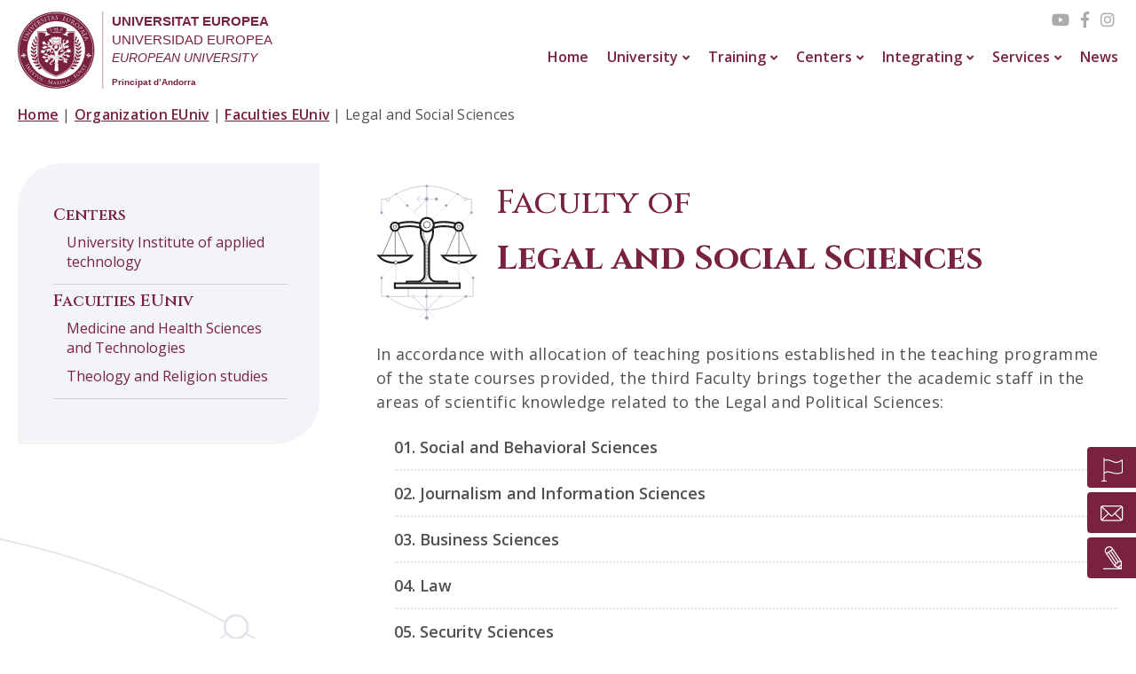

--- FILE ---
content_type: text/html; charset=UTF-8
request_url: https://euniv.eu/en/organization-euniv/faculties-euniv/legal-and-political-sciences/
body_size: 110171
content:
<!DOCTYPE html>
<html lang="en-US" prefix="og: https://ogp.me/ns#" class="no-js">
<head>
	<meta charset="UTF-8">
	<meta http-equiv="Content-Type" content="text/html; charset=utf-8">
	<meta name="viewport" content="width=device-width, initial-scale=1">
	<link rel="profile" href="http://gmpg.org/xfn/11">
	<link rel="pingback" href="https://euniv.eu/xmlrpc.php">
<link href="https://fonts.googleapis.com/css2?family=Cinzel:wght@400;500;600;700&family=Open+Sans:wght@300;400;600;700&display=swap" rel="stylesheet">

<!-- Global site tag (gtag.js) - Google Analytics -->
<script async src="https://www.googletagmanager.com/gtag/js?id=UA-168941785-1"></script>
<script>
  window.dataLayer = window.dataLayer || [];
  function gtag(){dataLayer.push(arguments);}
  gtag('js', new Date());

  gtag('config', 'UA-168941785-1');
</script>


<!-- Google tag (gtag.js) -->
<script async src="https://www.googletagmanager.com/gtag/js?id=G-T3WXSFZQPT"></script>
<script>
  window.dataLayer = window.dataLayer || [];
  function gtag(){dataLayer.push(arguments);}
  gtag('js', new Date());

  gtag('config', 'G-T3WXSFZQPT');
</script>






	<link rel="alternate" hreflang="ca" href="https://euniv.eu/organitzacio-euniv/facultats-euniv/ciencies-juridiques-i-politiques/" />
<link rel="alternate" hreflang="es" href="https://euniv.eu/es/organizacion-euniv/facultades-euniv/ciencias-juridicas-politicas/" />
<link rel="alternate" hreflang="en" href="https://euniv.eu/en/organization-euniv/faculties-euniv/legal-and-political-sciences/" />
<link rel="alternate" hreflang="x-default" href="https://euniv.eu/organitzacio-euniv/facultats-euniv/ciencies-juridiques-i-politiques/" />
<script id="cookieyes" type="text/javascript" src="https://cdn-cookieyes.com/client_data/317d2187c66d9dbce68caa18/script.js"></script><script>document.documentElement.className = document.documentElement.className.replace("no-js","js");</script>

<!-- Search Engine Optimization by Rank Math - https://rankmath.com/ -->
<title>Legal and Social Sciences - UNIVERSITAS EUROPEA</title>
<meta name="description" content="In accordance with allocation of teaching positions established in the teaching programme of the state courses provided, the third Faculty brings together the"/>
<meta name="robots" content="follow, index, max-snippet:-1, max-video-preview:-1, max-image-preview:large"/>
<link rel="canonical" href="https://euniv.eu/en/organization-euniv/faculties-euniv/legal-and-political-sciences/" />
<meta property="og:locale" content="en_US" />
<meta property="og:type" content="article" />
<meta property="og:title" content="Legal and Social Sciences - UNIVERSITAS EUROPEA" />
<meta property="og:description" content="In accordance with allocation of teaching positions established in the teaching programme of the state courses provided, the third Faculty brings together the" />
<meta property="og:url" content="https://euniv.eu/en/organization-euniv/faculties-euniv/legal-and-political-sciences/" />
<meta property="og:site_name" content="UNIVERSITAS EUROPEA" />
<meta property="article:publisher" content="https://www.facebook.com/eUniv.UniversitasEuropaea" />
<meta property="og:updated_time" content="2024-09-03T10:02:19+02:00" />
<meta property="og:image" content="https://euniv.eu/wp-content/uploads/2020/11/euniv_universitat_europea-2.png" />
<meta property="og:image:secure_url" content="https://euniv.eu/wp-content/uploads/2020/11/euniv_universitat_europea-2.png" />
<meta property="og:image:width" content="1200" />
<meta property="og:image:height" content="630" />
<meta property="og:image:alt" content="eUNIV - Universitat Europea" />
<meta property="og:image:type" content="image/png" />
<meta property="article:published_time" content="2020-11-12T07:37:47+01:00" />
<meta property="article:modified_time" content="2024-09-03T10:02:19+02:00" />
<meta name="twitter:card" content="summary_large_image" />
<meta name="twitter:title" content="Legal and Social Sciences - UNIVERSITAS EUROPEA" />
<meta name="twitter:description" content="In accordance with allocation of teaching positions established in the teaching programme of the state courses provided, the third Faculty brings together the" />
<meta name="twitter:site" content="@EUniv4" />
<meta name="twitter:creator" content="@EUniv4" />
<meta name="twitter:image" content="https://euniv.eu/wp-content/uploads/2020/11/euniv_universitat_europea-2.png" />
<meta name="twitter:label1" content="Time to read" />
<meta name="twitter:data1" content="Less than a minute" />
<script type="application/ld+json" class="rank-math-schema">{"@context":"https://schema.org","@graph":[{"@type":["CollegeorUniversity","Organization"],"@id":"https://euniv.eu/en/#organization/","name":"UNIVERSITAS EUROPEA","url":"https://euniv.eu","sameAs":["https://www.facebook.com/eUniv.UniversitasEuropaea","https://twitter.com/EUniv4"],"logo":{"@type":"ImageObject","@id":"https://euniv.eu/en/#logo/","url":"https://projectes.biz/euniv/wp-content/uploads/2020/09/Universitat_europea.svg","contentUrl":"https://projectes.biz/euniv/wp-content/uploads/2020/09/Universitat_europea.svg","caption":"UNIVERSITAS EUROPEA","inLanguage":"en-US","width":"287","height":"88"},"openingHours":["Monday,Tuesday,Wednesday,Thursday,Friday,Saturday,Sunday 09:00-17:00"]},{"@type":"WebSite","@id":"https://euniv.eu/en/#website/","url":"https://euniv.eu/en/","name":"UNIVERSITAS EUROPEA","publisher":{"@id":"https://euniv.eu/en/#organization/"},"inLanguage":"en-US"},{"@type":"ImageObject","@id":"https://euniv.eu/wp-content/uploads//2020/09/logo_dret.svg","url":"https://euniv.eu/wp-content/uploads//2020/09/logo_dret.svg","width":"200","height":"200","inLanguage":"en-US"},{"@type":"BreadcrumbList","@id":"https://euniv.eu/en/organization-euniv/faculties-euniv/legal-and-political-sciences/#breadcrumb","itemListElement":[{"@type":"ListItem","position":"1","item":{"@id":"https://euniv.eu","name":"Home"}},{"@type":"ListItem","position":"2","item":{"@id":"https://euniv.eu/en/organization-euniv/","name":"Organization EUniv"}},{"@type":"ListItem","position":"3","item":{"@id":"https://euniv.eu/en/organization-euniv/faculties-euniv/","name":"Faculties EUniv"}},{"@type":"ListItem","position":"4","item":{"@id":"https://euniv.eu/en/organization-euniv/faculties-euniv/legal-and-political-sciences/","name":"Legal and Social Sciences"}}]},{"@type":"WebPage","@id":"https://euniv.eu/en/organization-euniv/faculties-euniv/legal-and-political-sciences/#webpage","url":"https://euniv.eu/en/organization-euniv/faculties-euniv/legal-and-political-sciences/","name":"Legal and Social Sciences - UNIVERSITAS EUROPEA","datePublished":"2020-11-12T07:37:47+01:00","dateModified":"2024-09-03T10:02:19+02:00","isPartOf":{"@id":"https://euniv.eu/en/#website/"},"primaryImageOfPage":{"@id":"https://euniv.eu/wp-content/uploads//2020/09/logo_dret.svg"},"inLanguage":"en-US","breadcrumb":{"@id":"https://euniv.eu/en/organization-euniv/faculties-euniv/legal-and-political-sciences/#breadcrumb"}},{"@type":"Person","@id":"https://euniv.eu/en/author/ideamatic/","name":"Isabel","url":"https://euniv.eu/en/author/ideamatic/","image":{"@type":"ImageObject","@id":"https://secure.gravatar.com/avatar/7e835a17a61dbdd6713e8cf526f94a00ba037a38cc5feeaed8e3134c421d3536?s=96&amp;d=mm&amp;r=g","url":"https://secure.gravatar.com/avatar/7e835a17a61dbdd6713e8cf526f94a00ba037a38cc5feeaed8e3134c421d3536?s=96&amp;d=mm&amp;r=g","caption":"Isabel","inLanguage":"en-US"},"worksFor":{"@id":"https://euniv.eu/en/#organization/"}},{"@type":"Article","headline":"Legal and Social Sciences - UNIVERSITAS EUROPEA","datePublished":"2020-11-12T07:37:47+01:00","dateModified":"2024-09-03T10:02:19+02:00","author":{"@id":"https://euniv.eu/en/author/ideamatic/","name":"Isabel"},"publisher":{"@id":"https://euniv.eu/en/#organization/"},"description":"In accordance with allocation of teaching positions established in the teaching programme of the state courses provided, the third Faculty brings together the","name":"Legal and Social Sciences - UNIVERSITAS EUROPEA","@id":"https://euniv.eu/en/organization-euniv/faculties-euniv/legal-and-political-sciences/#richSnippet","isPartOf":{"@id":"https://euniv.eu/en/organization-euniv/faculties-euniv/legal-and-political-sciences/#webpage"},"image":{"@id":"https://euniv.eu/wp-content/uploads//2020/09/logo_dret.svg"},"inLanguage":"en-US","mainEntityOfPage":{"@id":"https://euniv.eu/en/organization-euniv/faculties-euniv/legal-and-political-sciences/#webpage"}}]}</script>
<!-- /Rank Math WordPress SEO plugin -->

<link rel="alternate" type="application/rss+xml" title="UNIVERSITAS EUROPEA &raquo; Feed" href="https://euniv.eu/en/feed/" />
<link rel="alternate" type="application/rss+xml" title="UNIVERSITAS EUROPEA &raquo; Comments Feed" href="https://euniv.eu/en/comments/feed/" />
<link rel="alternate" title="oEmbed (JSON)" type="application/json+oembed" href="https://euniv.eu/en/wp-json/oembed/1.0/embed?url=https%3A%2F%2Feuniv.eu%2Fen%2Forganization-euniv%2Ffaculties-euniv%2Flegal-and-political-sciences%2F" />
<link rel="alternate" title="oEmbed (XML)" type="text/xml+oembed" href="https://euniv.eu/en/wp-json/oembed/1.0/embed?url=https%3A%2F%2Feuniv.eu%2Fen%2Forganization-euniv%2Ffaculties-euniv%2Flegal-and-political-sciences%2F&#038;format=xml" />
<style id='wp-img-auto-sizes-contain-inline-css' type='text/css'>
img:is([sizes=auto i],[sizes^="auto," i]){contain-intrinsic-size:3000px 1500px}
/*# sourceURL=wp-img-auto-sizes-contain-inline-css */
</style>
<link rel='stylesheet' id='atomic-blocks-fontawesome-css' href='https://euniv.eu/wp-content/plugins/atomic-blocks/dist/assets/fontawesome/css/all.min.css?ver=1768380218' type='text/css' media='all' />
<style id='wp-emoji-styles-inline-css' type='text/css'>

	img.wp-smiley, img.emoji {
		display: inline !important;
		border: none !important;
		box-shadow: none !important;
		height: 1em !important;
		width: 1em !important;
		margin: 0 0.07em !important;
		vertical-align: -0.1em !important;
		background: none !important;
		padding: 0 !important;
	}
/*# sourceURL=wp-emoji-styles-inline-css */
</style>
<link rel='stylesheet' id='wp-block-library-css' href='https://euniv.eu/wp-includes/css/dist/block-library/style.min.css?ver=6.9' type='text/css' media='all' />
<style id='wp-block-heading-inline-css' type='text/css'>
h1:where(.wp-block-heading).has-background,h2:where(.wp-block-heading).has-background,h3:where(.wp-block-heading).has-background,h4:where(.wp-block-heading).has-background,h5:where(.wp-block-heading).has-background,h6:where(.wp-block-heading).has-background{padding:1.25em 2.375em}h1.has-text-align-left[style*=writing-mode]:where([style*=vertical-lr]),h1.has-text-align-right[style*=writing-mode]:where([style*=vertical-rl]),h2.has-text-align-left[style*=writing-mode]:where([style*=vertical-lr]),h2.has-text-align-right[style*=writing-mode]:where([style*=vertical-rl]),h3.has-text-align-left[style*=writing-mode]:where([style*=vertical-lr]),h3.has-text-align-right[style*=writing-mode]:where([style*=vertical-rl]),h4.has-text-align-left[style*=writing-mode]:where([style*=vertical-lr]),h4.has-text-align-right[style*=writing-mode]:where([style*=vertical-rl]),h5.has-text-align-left[style*=writing-mode]:where([style*=vertical-lr]),h5.has-text-align-right[style*=writing-mode]:where([style*=vertical-rl]),h6.has-text-align-left[style*=writing-mode]:where([style*=vertical-lr]),h6.has-text-align-right[style*=writing-mode]:where([style*=vertical-rl]){rotate:180deg}
/*# sourceURL=https://euniv.eu/wp-includes/blocks/heading/style.min.css */
</style>
<style id='wp-block-image-inline-css' type='text/css'>
.wp-block-image>a,.wp-block-image>figure>a{display:inline-block}.wp-block-image img{box-sizing:border-box;height:auto;max-width:100%;vertical-align:bottom}@media not (prefers-reduced-motion){.wp-block-image img.hide{visibility:hidden}.wp-block-image img.show{animation:show-content-image .4s}}.wp-block-image[style*=border-radius] img,.wp-block-image[style*=border-radius]>a{border-radius:inherit}.wp-block-image.has-custom-border img{box-sizing:border-box}.wp-block-image.aligncenter{text-align:center}.wp-block-image.alignfull>a,.wp-block-image.alignwide>a{width:100%}.wp-block-image.alignfull img,.wp-block-image.alignwide img{height:auto;width:100%}.wp-block-image .aligncenter,.wp-block-image .alignleft,.wp-block-image .alignright,.wp-block-image.aligncenter,.wp-block-image.alignleft,.wp-block-image.alignright{display:table}.wp-block-image .aligncenter>figcaption,.wp-block-image .alignleft>figcaption,.wp-block-image .alignright>figcaption,.wp-block-image.aligncenter>figcaption,.wp-block-image.alignleft>figcaption,.wp-block-image.alignright>figcaption{caption-side:bottom;display:table-caption}.wp-block-image .alignleft{float:left;margin:.5em 1em .5em 0}.wp-block-image .alignright{float:right;margin:.5em 0 .5em 1em}.wp-block-image .aligncenter{margin-left:auto;margin-right:auto}.wp-block-image :where(figcaption){margin-bottom:1em;margin-top:.5em}.wp-block-image.is-style-circle-mask img{border-radius:9999px}@supports ((-webkit-mask-image:none) or (mask-image:none)) or (-webkit-mask-image:none){.wp-block-image.is-style-circle-mask img{border-radius:0;-webkit-mask-image:url('data:image/svg+xml;utf8,<svg viewBox="0 0 100 100" xmlns="http://www.w3.org/2000/svg"><circle cx="50" cy="50" r="50"/></svg>');mask-image:url('data:image/svg+xml;utf8,<svg viewBox="0 0 100 100" xmlns="http://www.w3.org/2000/svg"><circle cx="50" cy="50" r="50"/></svg>');mask-mode:alpha;-webkit-mask-position:center;mask-position:center;-webkit-mask-repeat:no-repeat;mask-repeat:no-repeat;-webkit-mask-size:contain;mask-size:contain}}:root :where(.wp-block-image.is-style-rounded img,.wp-block-image .is-style-rounded img){border-radius:9999px}.wp-block-image figure{margin:0}.wp-lightbox-container{display:flex;flex-direction:column;position:relative}.wp-lightbox-container img{cursor:zoom-in}.wp-lightbox-container img:hover+button{opacity:1}.wp-lightbox-container button{align-items:center;backdrop-filter:blur(16px) saturate(180%);background-color:#5a5a5a40;border:none;border-radius:4px;cursor:zoom-in;display:flex;height:20px;justify-content:center;opacity:0;padding:0;position:absolute;right:16px;text-align:center;top:16px;width:20px;z-index:100}@media not (prefers-reduced-motion){.wp-lightbox-container button{transition:opacity .2s ease}}.wp-lightbox-container button:focus-visible{outline:3px auto #5a5a5a40;outline:3px auto -webkit-focus-ring-color;outline-offset:3px}.wp-lightbox-container button:hover{cursor:pointer;opacity:1}.wp-lightbox-container button:focus{opacity:1}.wp-lightbox-container button:focus,.wp-lightbox-container button:hover,.wp-lightbox-container button:not(:hover):not(:active):not(.has-background){background-color:#5a5a5a40;border:none}.wp-lightbox-overlay{box-sizing:border-box;cursor:zoom-out;height:100vh;left:0;overflow:hidden;position:fixed;top:0;visibility:hidden;width:100%;z-index:100000}.wp-lightbox-overlay .close-button{align-items:center;cursor:pointer;display:flex;justify-content:center;min-height:40px;min-width:40px;padding:0;position:absolute;right:calc(env(safe-area-inset-right) + 16px);top:calc(env(safe-area-inset-top) + 16px);z-index:5000000}.wp-lightbox-overlay .close-button:focus,.wp-lightbox-overlay .close-button:hover,.wp-lightbox-overlay .close-button:not(:hover):not(:active):not(.has-background){background:none;border:none}.wp-lightbox-overlay .lightbox-image-container{height:var(--wp--lightbox-container-height);left:50%;overflow:hidden;position:absolute;top:50%;transform:translate(-50%,-50%);transform-origin:top left;width:var(--wp--lightbox-container-width);z-index:9999999999}.wp-lightbox-overlay .wp-block-image{align-items:center;box-sizing:border-box;display:flex;height:100%;justify-content:center;margin:0;position:relative;transform-origin:0 0;width:100%;z-index:3000000}.wp-lightbox-overlay .wp-block-image img{height:var(--wp--lightbox-image-height);min-height:var(--wp--lightbox-image-height);min-width:var(--wp--lightbox-image-width);width:var(--wp--lightbox-image-width)}.wp-lightbox-overlay .wp-block-image figcaption{display:none}.wp-lightbox-overlay button{background:none;border:none}.wp-lightbox-overlay .scrim{background-color:#fff;height:100%;opacity:.9;position:absolute;width:100%;z-index:2000000}.wp-lightbox-overlay.active{visibility:visible}@media not (prefers-reduced-motion){.wp-lightbox-overlay.active{animation:turn-on-visibility .25s both}.wp-lightbox-overlay.active img{animation:turn-on-visibility .35s both}.wp-lightbox-overlay.show-closing-animation:not(.active){animation:turn-off-visibility .35s both}.wp-lightbox-overlay.show-closing-animation:not(.active) img{animation:turn-off-visibility .25s both}.wp-lightbox-overlay.zoom.active{animation:none;opacity:1;visibility:visible}.wp-lightbox-overlay.zoom.active .lightbox-image-container{animation:lightbox-zoom-in .4s}.wp-lightbox-overlay.zoom.active .lightbox-image-container img{animation:none}.wp-lightbox-overlay.zoom.active .scrim{animation:turn-on-visibility .4s forwards}.wp-lightbox-overlay.zoom.show-closing-animation:not(.active){animation:none}.wp-lightbox-overlay.zoom.show-closing-animation:not(.active) .lightbox-image-container{animation:lightbox-zoom-out .4s}.wp-lightbox-overlay.zoom.show-closing-animation:not(.active) .lightbox-image-container img{animation:none}.wp-lightbox-overlay.zoom.show-closing-animation:not(.active) .scrim{animation:turn-off-visibility .4s forwards}}@keyframes show-content-image{0%{visibility:hidden}99%{visibility:hidden}to{visibility:visible}}@keyframes turn-on-visibility{0%{opacity:0}to{opacity:1}}@keyframes turn-off-visibility{0%{opacity:1;visibility:visible}99%{opacity:0;visibility:visible}to{opacity:0;visibility:hidden}}@keyframes lightbox-zoom-in{0%{transform:translate(calc((-100vw + var(--wp--lightbox-scrollbar-width))/2 + var(--wp--lightbox-initial-left-position)),calc(-50vh + var(--wp--lightbox-initial-top-position))) scale(var(--wp--lightbox-scale))}to{transform:translate(-50%,-50%) scale(1)}}@keyframes lightbox-zoom-out{0%{transform:translate(-50%,-50%) scale(1);visibility:visible}99%{visibility:visible}to{transform:translate(calc((-100vw + var(--wp--lightbox-scrollbar-width))/2 + var(--wp--lightbox-initial-left-position)),calc(-50vh + var(--wp--lightbox-initial-top-position))) scale(var(--wp--lightbox-scale));visibility:hidden}}
/*# sourceURL=https://euniv.eu/wp-includes/blocks/image/style.min.css */
</style>
<style id='wp-block-list-inline-css' type='text/css'>
ol,ul{box-sizing:border-box}:root :where(.wp-block-list.has-background){padding:1.25em 2.375em}
/*# sourceURL=https://euniv.eu/wp-includes/blocks/list/style.min.css */
</style>
<style id='wp-block-paragraph-inline-css' type='text/css'>
.is-small-text{font-size:.875em}.is-regular-text{font-size:1em}.is-large-text{font-size:2.25em}.is-larger-text{font-size:3em}.has-drop-cap:not(:focus):first-letter{float:left;font-size:8.4em;font-style:normal;font-weight:100;line-height:.68;margin:.05em .1em 0 0;text-transform:uppercase}body.rtl .has-drop-cap:not(:focus):first-letter{float:none;margin-left:.1em}p.has-drop-cap.has-background{overflow:hidden}:root :where(p.has-background){padding:1.25em 2.375em}:where(p.has-text-color:not(.has-link-color)) a{color:inherit}p.has-text-align-left[style*="writing-mode:vertical-lr"],p.has-text-align-right[style*="writing-mode:vertical-rl"]{rotate:180deg}
/*# sourceURL=https://euniv.eu/wp-includes/blocks/paragraph/style.min.css */
</style>
<style id='wp-block-spacer-inline-css' type='text/css'>
.wp-block-spacer{clear:both}
/*# sourceURL=https://euniv.eu/wp-includes/blocks/spacer/style.min.css */
</style>
<style id='global-styles-inline-css' type='text/css'>
:root{--wp--preset--aspect-ratio--square: 1;--wp--preset--aspect-ratio--4-3: 4/3;--wp--preset--aspect-ratio--3-4: 3/4;--wp--preset--aspect-ratio--3-2: 3/2;--wp--preset--aspect-ratio--2-3: 2/3;--wp--preset--aspect-ratio--16-9: 16/9;--wp--preset--aspect-ratio--9-16: 9/16;--wp--preset--color--black: #000000;--wp--preset--color--cyan-bluish-gray: #abb8c3;--wp--preset--color--white: #ffffff;--wp--preset--color--pale-pink: #f78da7;--wp--preset--color--vivid-red: #cf2e2e;--wp--preset--color--luminous-vivid-orange: #ff6900;--wp--preset--color--luminous-vivid-amber: #fcb900;--wp--preset--color--light-green-cyan: #7bdcb5;--wp--preset--color--vivid-green-cyan: #00d084;--wp--preset--color--pale-cyan-blue: #8ed1fc;--wp--preset--color--vivid-cyan-blue: #0693e3;--wp--preset--color--vivid-purple: #9b51e0;--wp--preset--gradient--vivid-cyan-blue-to-vivid-purple: linear-gradient(135deg,rgb(6,147,227) 0%,rgb(155,81,224) 100%);--wp--preset--gradient--light-green-cyan-to-vivid-green-cyan: linear-gradient(135deg,rgb(122,220,180) 0%,rgb(0,208,130) 100%);--wp--preset--gradient--luminous-vivid-amber-to-luminous-vivid-orange: linear-gradient(135deg,rgb(252,185,0) 0%,rgb(255,105,0) 100%);--wp--preset--gradient--luminous-vivid-orange-to-vivid-red: linear-gradient(135deg,rgb(255,105,0) 0%,rgb(207,46,46) 100%);--wp--preset--gradient--very-light-gray-to-cyan-bluish-gray: linear-gradient(135deg,rgb(238,238,238) 0%,rgb(169,184,195) 100%);--wp--preset--gradient--cool-to-warm-spectrum: linear-gradient(135deg,rgb(74,234,220) 0%,rgb(151,120,209) 20%,rgb(207,42,186) 40%,rgb(238,44,130) 60%,rgb(251,105,98) 80%,rgb(254,248,76) 100%);--wp--preset--gradient--blush-light-purple: linear-gradient(135deg,rgb(255,206,236) 0%,rgb(152,150,240) 100%);--wp--preset--gradient--blush-bordeaux: linear-gradient(135deg,rgb(254,205,165) 0%,rgb(254,45,45) 50%,rgb(107,0,62) 100%);--wp--preset--gradient--luminous-dusk: linear-gradient(135deg,rgb(255,203,112) 0%,rgb(199,81,192) 50%,rgb(65,88,208) 100%);--wp--preset--gradient--pale-ocean: linear-gradient(135deg,rgb(255,245,203) 0%,rgb(182,227,212) 50%,rgb(51,167,181) 100%);--wp--preset--gradient--electric-grass: linear-gradient(135deg,rgb(202,248,128) 0%,rgb(113,206,126) 100%);--wp--preset--gradient--midnight: linear-gradient(135deg,rgb(2,3,129) 0%,rgb(40,116,252) 100%);--wp--preset--font-size--small: 13px;--wp--preset--font-size--medium: 20px;--wp--preset--font-size--large: 36px;--wp--preset--font-size--x-large: 42px;--wp--preset--spacing--20: 0.44rem;--wp--preset--spacing--30: 0.67rem;--wp--preset--spacing--40: 1rem;--wp--preset--spacing--50: 1.5rem;--wp--preset--spacing--60: 2.25rem;--wp--preset--spacing--70: 3.38rem;--wp--preset--spacing--80: 5.06rem;--wp--preset--shadow--natural: 6px 6px 9px rgba(0, 0, 0, 0.2);--wp--preset--shadow--deep: 12px 12px 50px rgba(0, 0, 0, 0.4);--wp--preset--shadow--sharp: 6px 6px 0px rgba(0, 0, 0, 0.2);--wp--preset--shadow--outlined: 6px 6px 0px -3px rgb(255, 255, 255), 6px 6px rgb(0, 0, 0);--wp--preset--shadow--crisp: 6px 6px 0px rgb(0, 0, 0);}:where(.is-layout-flex){gap: 0.5em;}:where(.is-layout-grid){gap: 0.5em;}body .is-layout-flex{display: flex;}.is-layout-flex{flex-wrap: wrap;align-items: center;}.is-layout-flex > :is(*, div){margin: 0;}body .is-layout-grid{display: grid;}.is-layout-grid > :is(*, div){margin: 0;}:where(.wp-block-columns.is-layout-flex){gap: 2em;}:where(.wp-block-columns.is-layout-grid){gap: 2em;}:where(.wp-block-post-template.is-layout-flex){gap: 1.25em;}:where(.wp-block-post-template.is-layout-grid){gap: 1.25em;}.has-black-color{color: var(--wp--preset--color--black) !important;}.has-cyan-bluish-gray-color{color: var(--wp--preset--color--cyan-bluish-gray) !important;}.has-white-color{color: var(--wp--preset--color--white) !important;}.has-pale-pink-color{color: var(--wp--preset--color--pale-pink) !important;}.has-vivid-red-color{color: var(--wp--preset--color--vivid-red) !important;}.has-luminous-vivid-orange-color{color: var(--wp--preset--color--luminous-vivid-orange) !important;}.has-luminous-vivid-amber-color{color: var(--wp--preset--color--luminous-vivid-amber) !important;}.has-light-green-cyan-color{color: var(--wp--preset--color--light-green-cyan) !important;}.has-vivid-green-cyan-color{color: var(--wp--preset--color--vivid-green-cyan) !important;}.has-pale-cyan-blue-color{color: var(--wp--preset--color--pale-cyan-blue) !important;}.has-vivid-cyan-blue-color{color: var(--wp--preset--color--vivid-cyan-blue) !important;}.has-vivid-purple-color{color: var(--wp--preset--color--vivid-purple) !important;}.has-black-background-color{background-color: var(--wp--preset--color--black) !important;}.has-cyan-bluish-gray-background-color{background-color: var(--wp--preset--color--cyan-bluish-gray) !important;}.has-white-background-color{background-color: var(--wp--preset--color--white) !important;}.has-pale-pink-background-color{background-color: var(--wp--preset--color--pale-pink) !important;}.has-vivid-red-background-color{background-color: var(--wp--preset--color--vivid-red) !important;}.has-luminous-vivid-orange-background-color{background-color: var(--wp--preset--color--luminous-vivid-orange) !important;}.has-luminous-vivid-amber-background-color{background-color: var(--wp--preset--color--luminous-vivid-amber) !important;}.has-light-green-cyan-background-color{background-color: var(--wp--preset--color--light-green-cyan) !important;}.has-vivid-green-cyan-background-color{background-color: var(--wp--preset--color--vivid-green-cyan) !important;}.has-pale-cyan-blue-background-color{background-color: var(--wp--preset--color--pale-cyan-blue) !important;}.has-vivid-cyan-blue-background-color{background-color: var(--wp--preset--color--vivid-cyan-blue) !important;}.has-vivid-purple-background-color{background-color: var(--wp--preset--color--vivid-purple) !important;}.has-black-border-color{border-color: var(--wp--preset--color--black) !important;}.has-cyan-bluish-gray-border-color{border-color: var(--wp--preset--color--cyan-bluish-gray) !important;}.has-white-border-color{border-color: var(--wp--preset--color--white) !important;}.has-pale-pink-border-color{border-color: var(--wp--preset--color--pale-pink) !important;}.has-vivid-red-border-color{border-color: var(--wp--preset--color--vivid-red) !important;}.has-luminous-vivid-orange-border-color{border-color: var(--wp--preset--color--luminous-vivid-orange) !important;}.has-luminous-vivid-amber-border-color{border-color: var(--wp--preset--color--luminous-vivid-amber) !important;}.has-light-green-cyan-border-color{border-color: var(--wp--preset--color--light-green-cyan) !important;}.has-vivid-green-cyan-border-color{border-color: var(--wp--preset--color--vivid-green-cyan) !important;}.has-pale-cyan-blue-border-color{border-color: var(--wp--preset--color--pale-cyan-blue) !important;}.has-vivid-cyan-blue-border-color{border-color: var(--wp--preset--color--vivid-cyan-blue) !important;}.has-vivid-purple-border-color{border-color: var(--wp--preset--color--vivid-purple) !important;}.has-vivid-cyan-blue-to-vivid-purple-gradient-background{background: var(--wp--preset--gradient--vivid-cyan-blue-to-vivid-purple) !important;}.has-light-green-cyan-to-vivid-green-cyan-gradient-background{background: var(--wp--preset--gradient--light-green-cyan-to-vivid-green-cyan) !important;}.has-luminous-vivid-amber-to-luminous-vivid-orange-gradient-background{background: var(--wp--preset--gradient--luminous-vivid-amber-to-luminous-vivid-orange) !important;}.has-luminous-vivid-orange-to-vivid-red-gradient-background{background: var(--wp--preset--gradient--luminous-vivid-orange-to-vivid-red) !important;}.has-very-light-gray-to-cyan-bluish-gray-gradient-background{background: var(--wp--preset--gradient--very-light-gray-to-cyan-bluish-gray) !important;}.has-cool-to-warm-spectrum-gradient-background{background: var(--wp--preset--gradient--cool-to-warm-spectrum) !important;}.has-blush-light-purple-gradient-background{background: var(--wp--preset--gradient--blush-light-purple) !important;}.has-blush-bordeaux-gradient-background{background: var(--wp--preset--gradient--blush-bordeaux) !important;}.has-luminous-dusk-gradient-background{background: var(--wp--preset--gradient--luminous-dusk) !important;}.has-pale-ocean-gradient-background{background: var(--wp--preset--gradient--pale-ocean) !important;}.has-electric-grass-gradient-background{background: var(--wp--preset--gradient--electric-grass) !important;}.has-midnight-gradient-background{background: var(--wp--preset--gradient--midnight) !important;}.has-small-font-size{font-size: var(--wp--preset--font-size--small) !important;}.has-medium-font-size{font-size: var(--wp--preset--font-size--medium) !important;}.has-large-font-size{font-size: var(--wp--preset--font-size--large) !important;}.has-x-large-font-size{font-size: var(--wp--preset--font-size--x-large) !important;}
/*# sourceURL=global-styles-inline-css */
</style>

<style id='classic-theme-styles-inline-css' type='text/css'>
/*! This file is auto-generated */
.wp-block-button__link{color:#fff;background-color:#32373c;border-radius:9999px;box-shadow:none;text-decoration:none;padding:calc(.667em + 2px) calc(1.333em + 2px);font-size:1.125em}.wp-block-file__button{background:#32373c;color:#fff;text-decoration:none}
/*# sourceURL=/wp-includes/css/classic-themes.min.css */
</style>
<link rel='stylesheet' id='editorskit-frontend-css' href='https://euniv.eu/wp-content/plugins/block-options/build/style.build.css?ver=new' type='text/css' media='all' />
<link rel='stylesheet' id='fontawesome-free-css' href='https://euniv.eu/wp-content/plugins/getwid/vendors/fontawesome-free/css/all.min.css?ver=5.5.0' type='text/css' media='all' />
<link rel='stylesheet' id='slick-css' href='https://euniv.eu/wp-content/plugins/getwid/vendors/slick/slick/slick.min.css?ver=1.9.0' type='text/css' media='all' />
<link rel='stylesheet' id='slick-theme-css' href='https://euniv.eu/wp-content/plugins/getwid/vendors/slick/slick/slick-theme.min.css?ver=1.9.0' type='text/css' media='all' />
<link rel='stylesheet' id='mp-fancybox-css' href='https://euniv.eu/wp-content/plugins/getwid/vendors/mp-fancybox/jquery.fancybox.min.css?ver=3.5.7-mp.1' type='text/css' media='all' />
<link rel='stylesheet' id='getwid-blocks-css' href='https://euniv.eu/wp-content/plugins/getwid/assets/css/blocks.style.css?ver=2.1.3' type='text/css' media='all' />
<style id='getwid-blocks-inline-css' type='text/css'>
.wp-block-getwid-section .wp-block-getwid-section__wrapper .wp-block-getwid-section__inner-wrapper{max-width: 905px;}
/*# sourceURL=getwid-blocks-inline-css */
</style>
<link rel='stylesheet' id='dnd-upload-cf7-css' href='https://euniv.eu/wp-content/plugins/drag-and-drop-multiple-file-upload-contact-form-7/assets/css/dnd-upload-cf7.css?ver=1.3.9.3' type='text/css' media='all' />
<link rel='stylesheet' id='contact-form-7-css' href='https://euniv.eu/wp-content/plugins/contact-form-7/includes/css/styles.css?ver=6.1.4' type='text/css' media='all' />
<link rel='stylesheet' id='cf7-material-design-css' href='https://euniv.eu/wp-content/plugins/material-design-for-contact-form-7-premium/public/../assets/css/cf7-material-design.css?ver=2.6.5' type='text/css' media='all' />
<link rel='stylesheet' id='wpcf7-redirect-script-frontend-css' href='https://euniv.eu/wp-content/plugins/wpcf7-redirect/build/assets/frontend-script.css?ver=2c532d7e2be36f6af233' type='text/css' media='all' />
<link rel='stylesheet' id='eeb-css-frontend-css' href='https://euniv.eu/wp-content/plugins/email-encoder-bundle/assets/css/style.css?ver=54d4eedc552c499c4a8d6b89c23d3df1' type='text/css' media='all' />
<link rel='stylesheet' id='atomic-blocks-style-css' href='https://euniv.eu/wp-content/themes/atomic-blocks-child/style.css?ver=6.9' type='text/css' media='all' />
<style id='atomic-blocks-style-inline-css' type='text/css'>


	button,
	input[type='button'],
	input[type='submit'],
	.button,
	.page-numbers.current,
	.page-numbers:hover,
	#page #infinite-handle button,
	#page #infinite-handle button:hover,
	.comment-navigation a,
	.su-button,
	.mobile-navigation,
	.toggle-active {
	      background-color: #792140;
	}

	.entry-content p a,
	.entry-content p a:hover,
	.header-text a,
	.header-text a:hover,
	.entry-content .meta-list a,
	.post-navigation a:hover .post-title,
	.entry-header .entry-title a:hover,
	#page .more-link:hover,
	.site-footer a,
	.main-navigation a:hover,
	.main-navigation ul li.current-menu-item a,
	.main-navigation ul li.current-page-item a {
		color: #792140;
	}

	.entry-header .entry-title a:hover {
		box-shadow: inset 0 -4px 0 #792140;
	}

	.entry-content p a,
	.header-text a {
		box-shadow: inset 0 -1px 0 #792140;
	}

	.entry-content p a:hover,
	.header-text a:hover {
		box-shadow: inset 0 -2px 0 #792140;
	}

	@media (min-width: 1000px) {
		#primary {
			width: 70%;
		}
	}

	@media (min-width: 1000px) {
		.entry-header .entry-title {
			font-size: 50px;
		}
	}

	h1, h2, h3, h4, h5, h6, body, button,
	input[type='button'],
	input[type='reset'],
	input[type='submit'],
	.button,
	#page #infinite-handle button {
		font-family: 'Nunito Sans', 'Helvetica Neue', Helvetica, Arial, sans-serif;;
	}

	
/*# sourceURL=atomic-blocks-style-inline-css */
</style>
<link rel='stylesheet' id='font-awesome-css' href='https://euniv.eu/wp-content/themes/atomic-blocks/inc/fontawesome/css/fontawesome-all.css?ver=5.0.12' type='text/css' media='screen' />
<link rel='stylesheet' id='atomic-blocks-shared-styles-css' href='https://euniv.eu/wp-content/themes/atomic-blocks/common.css?ver=1.0' type='text/css' media='screen' />
<style id='atomic-blocks-shared-styles-inline-css' type='text/css'>
#editor .edit-post-visual-editor textarea.editor-post-title__input { font-size: 50px; }
		#editor .editor-rich-text__tinymce a {
			box-shadow: inset 0 -1px 0 #792140;
			color: #792140;
		}
		#editor .editor-rich-text__tinymce a:hover,
		.ab-block-post-grid h2 a:hover,
		.ab-block-post-grid .ab-block-post-grid-link:hover {
			color: #792140;
			box-shadow: inset 0 -2px 0 #792140;
		}
		.wp-block:not([data-align="full"]):not([data-align="wide"]) { max-width: 70%; }
/*# sourceURL=atomic-blocks-shared-styles-inline-css */
</style>
<link rel='stylesheet' id='cf7cf-style-css' href='https://euniv.eu/wp-content/plugins/cf7-conditional-fields/style.css?ver=2.6.7' type='text/css' media='all' />
<link rel='stylesheet' id='kadence-blocks-rowlayout-css' href='https://euniv.eu/wp-content/plugins/kadence-blocks/dist/style-blocks-rowlayout.css?ver=3.5.27' type='text/css' media='all' />
<link rel='stylesheet' id='kadence-blocks-column-css' href='https://euniv.eu/wp-content/plugins/kadence-blocks/dist/style-blocks-column.css?ver=3.5.27' type='text/css' media='all' />
<link rel='stylesheet' id='kadence-blocks-accordion-css' href='https://euniv.eu/wp-content/plugins/kadence-blocks/dist/style-blocks-accordion.css?ver=3.5.27' type='text/css' media='all' />
<style id='kadence-blocks-global-variables-inline-css' type='text/css'>
:root {--global-kb-font-size-sm:clamp(0.8rem, 0.73rem + 0.217vw, 0.9rem);--global-kb-font-size-md:clamp(1.1rem, 0.995rem + 0.326vw, 1.25rem);--global-kb-font-size-lg:clamp(1.75rem, 1.576rem + 0.543vw, 2rem);--global-kb-font-size-xl:clamp(2.25rem, 1.728rem + 1.63vw, 3rem);--global-kb-font-size-xxl:clamp(2.5rem, 1.456rem + 3.26vw, 4rem);--global-kb-font-size-xxxl:clamp(2.75rem, 0.489rem + 7.065vw, 6rem);}:root {--global-palette1: #3182CE;--global-palette2: #2B6CB0;--global-palette3: #1A202C;--global-palette4: #2D3748;--global-palette5: #4A5568;--global-palette6: #718096;--global-palette7: #EDF2F7;--global-palette8: #F7FAFC;--global-palette9: #ffffff;}
/*# sourceURL=kadence-blocks-global-variables-inline-css */
</style>
<link rel='stylesheet' id='custom-styling-css' href='https://euniv.eu/wp-content/themes/atomic-blocks-child/ideamatic.css' type='text/css' media='all' />
<style id='kadence_blocks_css-inline-css' type='text/css'>
.kb-row-layout-id1691_2ad3e0-5c > .kt-row-column-wrap{column-gap:var(--global-kb-gap-lg, 4rem);max-width:1240px;margin-left:auto;margin-right:auto;padding-top:var( --global-kb-row-default-top, var(--global-kb-spacing-sm, 1.5rem) );padding-bottom:var( --global-kb-row-default-bottom, var(--global-kb-spacing-sm, 1.5rem) );grid-template-columns:minmax(0, calc(30% - ((var(--global-kb-gap-lg, 4rem) * 1 )/2)))minmax(0, calc(70% - ((var(--global-kb-gap-lg, 4rem) * 1 )/2)));}@media all and (max-width: 1024px){.kb-row-layout-id1691_2ad3e0-5c > .kt-row-column-wrap{grid-template-columns:minmax(0, calc(30% - ((var(--global-kb-gap-lg, 4rem) * 1 )/2)))minmax(0, calc(70% - ((var(--global-kb-gap-lg, 4rem) * 1 )/2)));}}@media all and (max-width: 767px){.kb-row-layout-id1691_2ad3e0-5c > .kt-row-column-wrap{grid-template-columns:minmax(0, 1fr);}}.kadence-column1691_49463b-3e > .kt-inside-inner-col{column-gap:var(--global-kb-gap-sm, 1rem);}.kadence-column1691_49463b-3e > .kt-inside-inner-col{flex-direction:column;}.kadence-column1691_49463b-3e > .kt-inside-inner-col > .aligncenter{width:100%;}@media all and (max-width: 1024px){.kadence-column1691_49463b-3e > .kt-inside-inner-col{flex-direction:column;justify-content:center;}}@media all and (max-width: 767px){.kadence-column1691_49463b-3e > .kt-inside-inner-col{flex-direction:column;justify-content:center;}}.kadence-column1691_e691e8-ae > .kt-inside-inner-col{column-gap:var(--global-kb-gap-sm, 1rem);}.kadence-column1691_e691e8-ae > .kt-inside-inner-col{flex-direction:column;}.kadence-column1691_e691e8-ae > .kt-inside-inner-col > .aligncenter{width:100%;}@media all and (max-width: 1024px){.kadence-column1691_e691e8-ae > .kt-inside-inner-col{flex-direction:column;justify-content:center;}}@media all and (max-width: 767px){.kadence-column1691_e691e8-ae > .kt-inside-inner-col{flex-direction:column;justify-content:center;}}.kb-row-layout-id1691_b085b3-b2 > .kt-row-column-wrap{align-content:center;}:where(.kb-row-layout-id1691_b085b3-b2 > .kt-row-column-wrap) > .wp-block-kadence-column{justify-content:center;}.kb-row-layout-id1691_b085b3-b2 > .kt-row-column-wrap{column-gap:20px;padding-top:var( --global-kb-row-default-top, var(--global-kb-spacing-sm, 1.5rem) );padding-bottom:var( --global-kb-row-default-bottom, var(--global-kb-spacing-sm, 1.5rem) );grid-template-columns:minmax(0, calc(15% - ((20px * 1 )/2)))minmax(0, calc(85% - ((20px * 1 )/2)));}@media all and (max-width: 1024px){.kb-row-layout-id1691_b085b3-b2 > .kt-row-column-wrap{grid-template-columns:minmax(0, calc(15% - ((20px * 1 )/2)))minmax(0, calc(85% - ((20px * 1 )/2)));}}@media all and (max-width: 767px){.kb-row-layout-id1691_b085b3-b2 > .kt-row-column-wrap{grid-template-columns:minmax(0, 1fr);}}.kadence-column1691_1bd773-fd > .kt-inside-inner-col{column-gap:var(--global-kb-gap-sm, 1rem);}.kadence-column1691_1bd773-fd > .kt-inside-inner-col{flex-direction:column;}.kadence-column1691_1bd773-fd > .kt-inside-inner-col > .aligncenter{width:100%;}@media all and (max-width: 1024px){.kadence-column1691_1bd773-fd > .kt-inside-inner-col{flex-direction:column;justify-content:center;}}@media all and (max-width: 767px){.kadence-column1691_1bd773-fd > .kt-inside-inner-col{flex-direction:column;justify-content:center;}}.kadence-column1691_4b66e8-fb > .kt-inside-inner-col{column-gap:var(--global-kb-gap-sm, 1rem);}.kadence-column1691_4b66e8-fb > .kt-inside-inner-col{flex-direction:column;}.kadence-column1691_4b66e8-fb > .kt-inside-inner-col > .aligncenter{width:100%;}@media all and (max-width: 1024px){.kadence-column1691_4b66e8-fb > .kt-inside-inner-col{flex-direction:column;justify-content:center;}}@media all and (max-width: 767px){.kadence-column1691_4b66e8-fb > .kt-inside-inner-col{flex-direction:column;justify-content:center;}}.kt-accordion-id1691_daaa2c-0e .kt-accordion-inner-wrap{row-gap:10px;}.kt-accordion-id1691_daaa2c-0e .kt-accordion-panel-inner{border-top:0px solid transparent;border-right:1px solid transparent;border-bottom:1px solid transparent;border-left:1px solid transparent;background:#ffffff;}.kt-accordion-id1691_daaa2c-0e > .kt-accordion-inner-wrap > .wp-block-kadence-pane > .kt-accordion-header-wrap > .kt-blocks-accordion-header{border-top:1px solid #eeeeee;border-right:1px solid #eeeeee;border-bottom:1px solid #eeeeee;border-left:2px solid #eeeeee;border-top-left-radius:0px;border-top-right-radius:0px;border-bottom-right-radius:0px;border-bottom-left-radius:0px;background:#ffffff;font-size:18px;line-height:24px;color:#444444;padding-top:14px;padding-right:16px;padding-bottom:14px;padding-left:16px;}.kt-accordion-id1691_daaa2c-0e:not( .kt-accodion-icon-style-basiccircle ):not( .kt-accodion-icon-style-xclosecircle ):not( .kt-accodion-icon-style-arrowcircle )  > .kt-accordion-inner-wrap > .wp-block-kadence-pane > .kt-accordion-header-wrap .kt-blocks-accordion-icon-trigger:after, .kt-accordion-id1691_daaa2c-0e:not( .kt-accodion-icon-style-basiccircle ):not( .kt-accodion-icon-style-xclosecircle ):not( .kt-accodion-icon-style-arrowcircle )  > .kt-accordion-inner-wrap > .wp-block-kadence-pane > .kt-accordion-header-wrap .kt-blocks-accordion-icon-trigger:before{background:#444444;}.kt-accordion-id1691_daaa2c-0e:not( .kt-accodion-icon-style-basic ):not( .kt-accodion-icon-style-xclose ):not( .kt-accodion-icon-style-arrow ) .kt-blocks-accordion-icon-trigger{background:#444444;}.kt-accordion-id1691_daaa2c-0e:not( .kt-accodion-icon-style-basic ):not( .kt-accodion-icon-style-xclose ):not( .kt-accodion-icon-style-arrow ) .kt-blocks-accordion-icon-trigger:after, .kt-accordion-id1691_daaa2c-0e:not( .kt-accodion-icon-style-basic ):not( .kt-accodion-icon-style-xclose ):not( .kt-accodion-icon-style-arrow ) .kt-blocks-accordion-icon-trigger:before{background:#ffffff;}.kt-accordion-id1691_daaa2c-0e > .kt-accordion-inner-wrap > .wp-block-kadence-pane > .kt-accordion-header-wrap > .kt-blocks-accordion-header:hover, 
				body:not(.hide-focus-outline) .kt-accordion-id1691_daaa2c-0e .kt-blocks-accordion-header:focus-visible{color:#444444;background:#ffffff;border-top:1px solid #d4d4d4;border-right:1px solid #d4d4d4;border-bottom:1px solid #d4d4d4;border-left:2px solid #d4d4d4;}.kt-accordion-id1691_daaa2c-0e:not( .kt-accodion-icon-style-basiccircle ):not( .kt-accodion-icon-style-xclosecircle ):not( .kt-accodion-icon-style-arrowcircle ) .kt-accordion-header-wrap .kt-blocks-accordion-header:hover .kt-blocks-accordion-icon-trigger:after, .kt-accordion-id1691_daaa2c-0e:not( .kt-accodion-icon-style-basiccircle ):not( .kt-accodion-icon-style-xclosecircle ):not( .kt-accodion-icon-style-arrowcircle ) .kt-accordion-header-wrap .kt-blocks-accordion-header:hover .kt-blocks-accordion-icon-trigger:before, body:not(.hide-focus-outline) .kt-accordion-id1691_daaa2c-0e:not( .kt-accodion-icon-style-basiccircle ):not( .kt-accodion-icon-style-xclosecircle ):not( .kt-accodion-icon-style-arrowcircle ) .kt-blocks-accordion--visible .kt-blocks-accordion-icon-trigger:after, body:not(.hide-focus-outline) .kt-accordion-id1691_daaa2c-0e:not( .kt-accodion-icon-style-basiccircle ):not( .kt-accodion-icon-style-xclosecircle ):not( .kt-accodion-icon-style-arrowcircle ) .kt-blocks-accordion-header:focus-visible .kt-blocks-accordion-icon-trigger:before{background:#444444;}.kt-accordion-id1691_daaa2c-0e:not( .kt-accodion-icon-style-basic ):not( .kt-accodion-icon-style-xclose ):not( .kt-accodion-icon-style-arrow ) .kt-accordion-header-wrap .kt-blocks-accordion-header:hover .kt-blocks-accordion-icon-trigger, body:not(.hide-focus-outline) .kt-accordion-id1691_daaa2c-0e:not( .kt-accodion-icon-style-basic ):not( .kt-accodion-icon-style-xclose ):not( .kt-accodion-icon-style-arrow ) .kt-accordion-header-wrap .kt-blocks-accordion-header:focus-visible .kt-blocks-accordion-icon-trigger{background:#444444;}.kt-accordion-id1691_daaa2c-0e:not( .kt-accodion-icon-style-basic ):not( .kt-accodion-icon-style-xclose ):not( .kt-accodion-icon-style-arrow ) .kt-accordion-header-wrap .kt-blocks-accordion-header:hover .kt-blocks-accordion-icon-trigger:after, .kt-accordion-id1691_daaa2c-0e:not( .kt-accodion-icon-style-basic ):not( .kt-accodion-icon-style-xclose ):not( .kt-accodion-icon-style-arrow ) .kt-accordion-header-wrap .kt-blocks-accordion-header:hover .kt-blocks-accordion-icon-trigger:before, body:not(.hide-focus-outline) .kt-accordion-id1691_daaa2c-0e:not( .kt-accodion-icon-style-basic ):not( .kt-accodion-icon-style-xclose ):not( .kt-accodion-icon-style-arrow ) .kt-accordion-header-wrap .kt-blocks-accordion-header:focus-visible .kt-blocks-accordion-icon-trigger:after, body:not(.hide-focus-outline) .kt-accordion-id1691_daaa2c-0e:not( .kt-accodion-icon-style-basic ):not( .kt-accodion-icon-style-xclose ):not( .kt-accodion-icon-style-arrow ) .kt-accordion-header-wrap .kt-blocks-accordion-header:focus-visible .kt-blocks-accordion-icon-trigger:before{background:#ffffff;}.kt-accordion-id1691_daaa2c-0e .kt-accordion-header-wrap .kt-blocks-accordion-header:focus-visible,
				.kt-accordion-id1691_daaa2c-0e > .kt-accordion-inner-wrap > .wp-block-kadence-pane > .kt-accordion-header-wrap > .kt-blocks-accordion-header.kt-accordion-panel-active{color:#444444;background:#ffffff;border-top:1px solid #eeeeee;border-right:1px solid #eeeeee;border-bottom:1px solid #eeeeee;border-left:2px solid #0e9cd1;}.kt-accordion-id1691_daaa2c-0e:not( .kt-accodion-icon-style-basiccircle ):not( .kt-accodion-icon-style-xclosecircle ):not( .kt-accodion-icon-style-arrowcircle )  > .kt-accordion-inner-wrap > .wp-block-kadence-pane > .kt-accordion-header-wrap > .kt-blocks-accordion-header.kt-accordion-panel-active .kt-blocks-accordion-icon-trigger:after, .kt-accordion-id1691_daaa2c-0e:not( .kt-accodion-icon-style-basiccircle ):not( .kt-accodion-icon-style-xclosecircle ):not( .kt-accodion-icon-style-arrowcircle )  > .kt-accordion-inner-wrap > .wp-block-kadence-pane > .kt-accordion-header-wrap > .kt-blocks-accordion-header.kt-accordion-panel-active .kt-blocks-accordion-icon-trigger:before{background:#444444;}.kt-accordion-id1691_daaa2c-0e:not( .kt-accodion-icon-style-basic ):not( .kt-accodion-icon-style-xclose ):not( .kt-accodion-icon-style-arrow ) .kt-blocks-accordion-header.kt-accordion-panel-active .kt-blocks-accordion-icon-trigger{background:#444444;}.kt-accordion-id1691_daaa2c-0e:not( .kt-accodion-icon-style-basic ):not( .kt-accodion-icon-style-xclose ):not( .kt-accodion-icon-style-arrow ) .kt-blocks-accordion-header.kt-accordion-panel-active .kt-blocks-accordion-icon-trigger:after, .kt-accordion-id1691_daaa2c-0e:not( .kt-accodion-icon-style-basic ):not( .kt-accodion-icon-style-xclose ):not( .kt-accodion-icon-style-arrow ) .kt-blocks-accordion-header.kt-accordion-panel-active .kt-blocks-accordion-icon-trigger:before{background:#ffffff;}@media all and (max-width: 1024px){.kt-accordion-id1691_daaa2c-0e .kt-accordion-panel-inner{border-top:0px solid transparent;border-right:1px solid transparent;border-bottom:1px solid transparent;border-left:1px solid transparent;}}@media all and (max-width: 1024px){.kt-accordion-id1691_daaa2c-0e > .kt-accordion-inner-wrap > .wp-block-kadence-pane > .kt-accordion-header-wrap > .kt-blocks-accordion-header{border-top:1px solid #eeeeee;border-right:1px solid #eeeeee;border-bottom:1px solid #eeeeee;border-left:2px solid #eeeeee;}}@media all and (max-width: 1024px){.kt-accordion-id1691_daaa2c-0e > .kt-accordion-inner-wrap > .wp-block-kadence-pane > .kt-accordion-header-wrap > .kt-blocks-accordion-header:hover, 
				body:not(.hide-focus-outline) .kt-accordion-id1691_daaa2c-0e .kt-blocks-accordion-header:focus-visible{border-top:1px solid #d4d4d4;border-right:1px solid #d4d4d4;border-bottom:1px solid #d4d4d4;border-left:2px solid #d4d4d4;}}@media all and (max-width: 1024px){.kt-accordion-id1691_daaa2c-0e .kt-accordion-header-wrap .kt-blocks-accordion-header:focus-visible,
				.kt-accordion-id1691_daaa2c-0e > .kt-accordion-inner-wrap > .wp-block-kadence-pane > .kt-accordion-header-wrap > .kt-blocks-accordion-header.kt-accordion-panel-active{border-top:1px solid #eeeeee;border-right:1px solid #eeeeee;border-bottom:1px solid #eeeeee;border-left:2px solid #0e9cd1;}}@media all and (max-width: 767px){.kt-accordion-id1691_daaa2c-0e .kt-accordion-panel-inner{border-top:0px solid transparent;border-right:1px solid transparent;border-bottom:1px solid transparent;border-left:1px solid transparent;}.kt-accordion-id1691_daaa2c-0e > .kt-accordion-inner-wrap > .wp-block-kadence-pane > .kt-accordion-header-wrap > .kt-blocks-accordion-header{border-top:1px solid #eeeeee;border-right:1px solid #eeeeee;border-bottom:1px solid #eeeeee;border-left:2px solid #eeeeee;}.kt-accordion-id1691_daaa2c-0e > .kt-accordion-inner-wrap > .wp-block-kadence-pane > .kt-accordion-header-wrap > .kt-blocks-accordion-header:hover, 
				body:not(.hide-focus-outline) .kt-accordion-id1691_daaa2c-0e .kt-blocks-accordion-header:focus-visible{border-top:1px solid #d4d4d4;border-right:1px solid #d4d4d4;border-bottom:1px solid #d4d4d4;border-left:2px solid #d4d4d4;}.kt-accordion-id1691_daaa2c-0e .kt-accordion-header-wrap .kt-blocks-accordion-header:focus-visible,
				.kt-accordion-id1691_daaa2c-0e > .kt-accordion-inner-wrap > .wp-block-kadence-pane > .kt-accordion-header-wrap > .kt-blocks-accordion-header.kt-accordion-panel-active{border-top:1px solid #eeeeee;border-right:1px solid #eeeeee;border-bottom:1px solid #eeeeee;border-left:2px solid #0e9cd1;}}
/*# sourceURL=kadence_blocks_css-inline-css */
</style>
<script type="text/javascript" src="https://euniv.eu/wp-includes/js/jquery/jquery.min.js?ver=3.7.1" id="jquery-core-js"></script>
<script type="text/javascript" src="https://euniv.eu/wp-includes/js/jquery/jquery-migrate.min.js?ver=3.4.1" id="jquery-migrate-js"></script>
<script type="text/javascript" src="https://euniv.eu/wp-content/plugins/email-encoder-bundle/assets/js/custom.js?ver=2c542c9989f589cd5318f5cef6a9ecd7" id="eeb-js-frontend-js"></script>
<script type="text/javascript" src="https://euniv.eu/wp-content/themes/atomic-blocks-child/scripts.js?ver=6.9" id="scripts_js-js"></script>
<link rel="https://api.w.org/" href="https://euniv.eu/en/wp-json/" /><link rel="alternate" title="JSON" type="application/json" href="https://euniv.eu/en/wp-json/wp/v2/pages/1691" /><link rel="EditURI" type="application/rsd+xml" title="RSD" href="https://euniv.eu/xmlrpc.php?rsd" />
<meta name="generator" content="WordPress 6.9" />
<link rel='shortlink' href='https://euniv.eu/en/?p=1691' />
		<!-- Custom Logo: hide header text -->
		<style id="custom-logo-css" type="text/css">
			.titles-wrap {
				position: absolute;
				clip-path: inset(50%);
			}
		</style>
		<meta name="generator" content="WPML ver:4.8.6 stt:8,1,2;" />
<!-- Google Tag Manager -->
<script>(function(w,d,s,l,i){w[l]=w[l]||[];w[l].push({'gtm.start':
new Date().getTime(),event:'gtm.js'});var f=d.getElementsByTagName(s)[0],
j=d.createElement(s),dl=l!='dataLayer'?'&l='+l:'';j.async=true;j.src=
'https://www.googletagmanager.com/gtm.js?id='+i+dl;f.parentNode.insertBefore(j,f);
})(window,document,'script','dataLayer','GTM-TGKLJW44');</script>
<!-- End Google Tag Manager -->		<style type="text/css" id="wp-custom-css">
			.cli-tab-footer .wt-cli-privacy-accept-btn {
    background-color: #792140 !important;
}		</style>
		

<link rel='stylesheet' id='wpml-legacy-horizontal-list-0-css' href='https://euniv.eu/wp-content/plugins/sitepress-multilingual-cms/templates/language-switchers/legacy-list-horizontal/style.min.css?ver=1' type='text/css' media='all' />
<link rel='stylesheet' id='otter-animation-css' href='https://euniv.eu/wp-content/plugins/blocks-animation/build/animation/index.css?ver=85c87361b4be0dc88708' type='text/css' media='all' />
</head>

<body class="wp-singular page-template page-template-templates page-template-template-builder page-template-templatestemplate-builder-php page page-id-1691 page-child parent-pageid-5697 wp-custom-logo wp-theme-atomic-blocks wp-child-theme-atomic-blocks-child group-blog featured-image-wide">
  <div id="top-placeholder"></div>
<header id="masthead" class="site-header">
	<div class="search-drawer" aria-expanded="false" role="region">
		<div class="container">
			<div class="drawer-search">
				<div class="big-search">
					
<form role="search" method="get" class="searchform" action="https://euniv.eu/en/">
	<div>
		<label class="screen-reader-text">Search for:</label>

		<input type="text" value="" name="s" class="search-input" placeholder="Search here..." />

		<button class="searchsubmit" type="submit">
			<i class="fa fa-search"></i> <span>Search</span>
		</button>
	</div>
</form>
				</div>
			</div>
		</div><!-- .container -->
	</div><!-- .drawer -->


	<div class="top-navigation">
		
<div class="mobile-navigation">
	<button class="menu-toggle button-toggle">
		<span>
			<i class="fa fa-bars"></i>
			Menu		</span>
		<span>
			<i class="fa fa-times"></i>
			Close		</span>
	</button><!-- .overlay-toggle -->
</div>

<div class="drawer-wrap">
	<div class="drawer drawer-menu-explore">
		<nav id="drawer-navigation" class="drawer-navigation">
			<div class="menu-menu-secondary-en-container"><ul id="menu-menu-secondary-en" class="menu"><li id="menu-item-2247" class="menu-item menu-item-type-post_type menu-item-object-page menu-item-home menu-item-2247"><a href="https://euniv.eu/en/">Home</a></li>
</ul></div>		</nav><!-- #site-navigation -->

		
<form role="search" method="get" class="searchform" action="https://euniv.eu/en/">
	<div>
		<label class="screen-reader-text">Search for:</label>

		<input type="text" value="" name="s" class="search-input" placeholder="Search here..." />

		<button class="searchsubmit" type="submit">
			<i class="fa fa-search"></i> <span>Search</span>
		</button>
	</div>
</form>
	</div><!-- .drawer -->
</div>

		<div class="container">
			<div class="site-identity clear">
				<!-- Site title and logo -->
					<div class="site-title-wrap" itemscope itemtype="http://schema.org/Organization">
		<!-- Use the Site Logo feature, if supported -->
		<a href="https://euniv.eu/en/" class="custom-logo-link" rel="home"><img width="287" height="88" src="https://euniv.eu/wp-content/uploads/2020/09/Universitat_europea.svg" class="custom-logo" alt="Universitat Europea" decoding="async" /></a>
		<div class="titles-wrap has-description">
							<p class="site-title"><a href="https://euniv.eu/en/" rel="home">UNIVERSITAS EUROPEA</a></p>
 			
							<p class="site-description">UNIVERSITAS EUROPEA</p>
					</div>
	</div><!-- .site-title-wrap -->

				<div class="top-navigation-right">
					<!-- Social navigation -->
					<div class="social_header">
											<nav class="social-navigation">
							<div class="menu-social-container"><ul id="menu-social" class="menu"><li id="menu-item-990" class="menu-item menu-item-type-custom menu-item-object-custom menu-item-990"><a target="_blank" href="https://www.youtube.com/@euniv-universitaseuropaea9107">Youtube</a></li>
<li id="menu-item-991" class="menu-item menu-item-type-custom menu-item-object-custom menu-item-991"><a target="_blank" href="https://www.facebook.com/eUniv.UniversitasEuropaea">Facebook</a></li>
<li id="menu-item-992" class="menu-item menu-item-type-custom menu-item-object-custom menu-item-992"><a target="_blank" href="https://www.instagram.com/euniv_universitat_europea/">Instagram</a></li>
</ul></div>						</nav><!-- .social-navigation -->
									</div>
				<!-- Main navigation -->
				<nav id="site-navigation">
					<div class="main-navigation menu_cat">
						<div class="menu-menu-secondary-en-container"><ul id="menu-menu-secondary-en-1" class="menu"><li class="menu-item menu-item-type-post_type menu-item-object-page menu-item-home menu-item-2247"><a href="https://euniv.eu/en/">Home</a></li>
</ul></div>					</div>
					<div class="main-navigation menu_es">
						<div class="menu-menu-principal-castellano-container"><ul id="menu-menu-principal-castellano" class="menu"><li id="menu-item-19177" class="menu-item menu-item-type-post_type menu-item-object-page menu-item-home menu-item-19177"><a href="https://euniv.eu/en/">eUniv</a></li>
<li id="menu-item-19178" class="menu-item menu-item-type-post_type menu-item-object-page menu-item-has-children menu-item-19178"><a href="https://euniv.eu/en/university/">University</a>
<ul class="sub-menu">
	<li id="menu-item-19184" class="menu-item menu-item-type-post_type menu-item-object-page menu-item-19184"><a href="https://euniv.eu/en/university/model/">Model</a></li>
	<li id="menu-item-19185" class="menu-item menu-item-type-post_type menu-item-object-page menu-item-19185"><a href="https://euniv.eu/en/university/organisation/">Organisation</a></li>
	<li id="menu-item-19186" class="menu-item menu-item-type-post_type menu-item-object-page menu-item-19186"><a href="https://euniv.eu/en/university/regulations/">Regulations</a></li>
	<li id="menu-item-19187" class="menu-item menu-item-type-post_type menu-item-object-page menu-item-19187"><a href="https://euniv.eu/en/university/quality/">Quality</a></li>
</ul>
</li>
<li id="menu-item-19179" class="menu-item menu-item-type-post_type menu-item-object-page menu-item-has-children menu-item-19179"><a href="https://euniv.eu/en/training/">Training</a>
<ul class="sub-menu">
	<li id="menu-item-19189" class="menu-item menu-item-type-post_type menu-item-object-page menu-item-has-children menu-item-19189"><a href="https://euniv.eu/en/training/business/">Business</a>
	<ul class="sub-menu">
		<li id="menu-item-19190" class="menu-item menu-item-type-post_type menu-item-object-page menu-item-19190"><a href="https://euniv.eu/en/training/business/bachelor-business-administration/">Bachelor Business Administration</a></li>
		<li id="menu-item-19191" class="menu-item menu-item-type-post_type menu-item-object-page menu-item-19191"><a href="https://euniv.eu/en/training/business/master-in-business-administration/">Master in Business Administration</a></li>
	</ul>
</li>
	<li id="menu-item-19192" class="menu-item menu-item-type-post_type menu-item-object-page menu-item-has-children menu-item-19192"><a href="https://euniv.eu/en/training/law/">Law</a>
	<ul class="sub-menu">
		<li id="menu-item-19193" class="menu-item menu-item-type-post_type menu-item-object-page menu-item-19193"><a href="https://euniv.eu/en/training/law/bachelor-law/">Bachelor Law</a></li>
		<li id="menu-item-19194" class="menu-item menu-item-type-post_type menu-item-object-page menu-item-19194"><a href="https://euniv.eu/en/master-criminology/">Master Criminology</a></li>
	</ul>
</li>
	<li id="menu-item-19195" class="menu-item menu-item-type-post_type menu-item-object-page menu-item-has-children menu-item-19195"><a href="https://euniv.eu/en/training/catalan-philology/">Catalan Philology</a>
	<ul class="sub-menu">
		<li id="menu-item-19196" class="menu-item menu-item-type-post_type menu-item-object-page menu-item-19196"><a href="https://euniv.eu/en/training/catalan-philology/bachelor-catalan-language/">Bachelor Catalan Language</a></li>
		<li id="menu-item-19197" class="menu-item menu-item-type-post_type menu-item-object-page menu-item-19197"><a href="https://euniv.eu/en/training/catalan-philology/master-catalan-language-and-literature/">Master Catalan Language and Literature</a></li>
	</ul>
</li>
	<li id="menu-item-19202" class="menu-item menu-item-type-post_type menu-item-object-page menu-item-has-children menu-item-19202"><a href="https://euniv.eu/en/training/humanities/">Humanities</a>
	<ul class="sub-menu">
		<li id="menu-item-19201" class="menu-item menu-item-type-post_type menu-item-object-page menu-item-19201"><a href="https://euniv.eu/en/training/humanities/bachelor/">Bachelor</a></li>
		<li id="menu-item-19199" class="menu-item menu-item-type-post_type menu-item-object-page menu-item-19199"><a href="https://euniv.eu/en/training/humanities/master-humanities/">Master Humanities</a></li>
	</ul>
</li>
	<li id="menu-item-19200" class="menu-item menu-item-type-custom menu-item-object-custom menu-item-has-children menu-item-19200"><a href="#nogo">Psicología</a>
	<ul class="sub-menu">
		<li id="menu-item-19205" class="menu-item menu-item-type-custom menu-item-object-custom menu-item-19205"><a href="https://euniv.eu/es/bachelor-en-psicologia/">Bachelor</a></li>
	</ul>
</li>
	<li id="menu-item-19203" class="menu-item menu-item-type-custom menu-item-object-custom menu-item-has-children menu-item-19203"><a href="#nogo">Comunicación</a>
	<ul class="sub-menu">
		<li id="menu-item-19204" class="menu-item menu-item-type-custom menu-item-object-custom menu-item-19204"><a href="https://euniv.eu/es/bachelor-en-comunicacion/">Bachelor</a></li>
	</ul>
</li>
	<li id="menu-item-19206" class="menu-item menu-item-type-post_type menu-item-object-page menu-item-has-children menu-item-19206"><a href="https://euniv.eu/en/training/computer-science/">Computer Science</a>
	<ul class="sub-menu">
		<li id="menu-item-19207" class="menu-item menu-item-type-post_type menu-item-object-page menu-item-19207"><a href="https://euniv.eu/en/training/computer-science/master-degree-computer-engineering/">Master Degree Computer Engineering</a></li>
		<li id="menu-item-19208" class="menu-item menu-item-type-custom menu-item-object-custom menu-item-19208"><a href="https://euniv.eu/es/ensenanzas/informatica/bachelor/">Bachelor</a></li>
	</ul>
</li>
	<li id="menu-item-19211" class="menu-item menu-item-type-post_type menu-item-object-page menu-item-has-children menu-item-19211"><a href="https://euniv.eu/en/training/political-science/">Political Science</a>
	<ul class="sub-menu">
		<li id="menu-item-19212" class="menu-item menu-item-type-post_type menu-item-object-page menu-item-19212"><a href="https://euniv.eu/en/training/political-science/bachelors-degree-in-political-science/">Bachelor&#8217;s degree in Political Science</a></li>
	</ul>
</li>
	<li id="menu-item-19209" class="menu-item menu-item-type-post_type menu-item-object-page menu-item-has-children menu-item-19209"><a href="https://euniv.eu/en/training/industrial-engineering/">Industrial Organization Engineering</a>
	<ul class="sub-menu">
		<li id="menu-item-19210" class="menu-item menu-item-type-custom menu-item-object-custom menu-item-19210"><a href="https://euniv.eu/es/ensenanzas/informatica/bachelor/">Bachelor</a></li>
	</ul>
</li>
	<li id="menu-item-19214" class="menu-item menu-item-type-custom menu-item-object-custom menu-item-19214"><a href="#nogo">Ciencia de datos IA</a></li>
	<li id="menu-item-19217" class="menu-item menu-item-type-post_type menu-item-object-page menu-item-19217"><a href="https://euniv.eu/en/interdisciplinary-doctoral-program/">Interdisciplinary Doctoral Program</a></li>
</ul>
</li>
<li id="menu-item-19180" class="menu-item menu-item-type-post_type menu-item-object-page current-menu-ancestor current_page_ancestor menu-item-has-children menu-item-19180"><a href="https://euniv.eu/en/centers/">Centers</a>
<ul class="sub-menu">
	<li id="menu-item-19218" class="menu-item menu-item-type-post_type menu-item-object-page menu-item-has-children menu-item-19218"><a href="https://euniv.eu/en/organization-euniv/euniv-centers/">EUniv Centers</a>
	<ul class="sub-menu">
		<li id="menu-item-19221" class="menu-item menu-item-type-post_type menu-item-object-page menu-item-19221"><a href="https://euniv.eu/en/organization-euniv/euniv-centers/f-layret-university-college/">F. Layret University College</a></li>
		<li id="menu-item-19222" class="menu-item menu-item-type-post_type menu-item-object-page menu-item-19222"><a href="https://euniv.eu/en/organization-euniv/euniv-centers/j-h-newman-doctoral-school/">J. H. Newman Doctoral School</a></li>
		<li id="menu-item-19223" class="menu-item menu-item-type-post_type menu-item-object-page menu-item-19223"><a href="https://euniv.eu/en/organization-euniv/euniv-centers/school-of-classical-languages/">School of Classical Languages</a></li>
		<li id="menu-item-19224" class="menu-item menu-item-type-post_type menu-item-object-page menu-item-19224"><a href="https://euniv.eu/en/organization-euniv/euniv-centers/university-institute-of-applied-technology/">University Institute of applied technology</a></li>
		<li id="menu-item-19225" class="menu-item menu-item-type-custom menu-item-object-custom menu-item-19225"><a href="https://euniv.eu/organitzacio-euniv/centres-euniv/centres-de-titols-propis-amb-conveni/">Escuela de Formación Continuada</a></li>
	</ul>
</li>
	<li id="menu-item-19219" class="menu-item menu-item-type-post_type menu-item-object-page current-page-ancestor current-menu-ancestor current-menu-parent current-page-parent current_page_parent current_page_ancestor menu-item-has-children menu-item-19219"><a href="https://euniv.eu/en/organization-euniv/faculties-euniv/">Faculties EUniv</a>
	<ul class="sub-menu">
		<li id="menu-item-19226" class="menu-item menu-item-type-post_type menu-item-object-page menu-item-19226"><a href="https://euniv.eu/en/organization-euniv/faculties-euniv/arts-and-humanities/">Arts and Humanities</a></li>
		<li id="menu-item-19227" class="menu-item menu-item-type-post_type menu-item-object-page current-menu-item page_item page-item-1691 current_page_item menu-item-19227"><a href="https://euniv.eu/en/organization-euniv/faculties-euniv/legal-and-political-sciences/" aria-current="page">Legal and Social Sciences</a></li>
		<li id="menu-item-19228" class="menu-item menu-item-type-post_type menu-item-object-page menu-item-19228"><a href="https://euniv.eu/en/organization-euniv/faculties-euniv/faculty-of-medicine-and-health-sciences/">Faculty of Medicine and Health Sciences and Technologies</a></li>
		<li id="menu-item-19229" class="menu-item menu-item-type-post_type menu-item-object-page menu-item-19229"><a href="https://euniv.eu/en/organization-euniv/faculties-euniv/faculty-of-theology-and-religion-studies/">Faculty of Theology and Religion studies</a></li>
	</ul>
</li>
	<li id="menu-item-19220" class="menu-item menu-item-type-post_type menu-item-object-page menu-item-19220"><a href="https://euniv.eu/en/organization-euniv/euniv-academia/">eUniv Academia</a></li>
</ul>
</li>
<li id="menu-item-19182" class="menu-item menu-item-type-post_type menu-item-object-page menu-item-has-children menu-item-19182"><a href="https://euniv.eu/en/integrating-model/">Integrating</a>
<ul class="sub-menu">
	<li id="menu-item-19230" class="menu-item menu-item-type-post_type menu-item-object-page menu-item-19230"><a href="https://euniv.eu/en/integrating-model/rmp/">RMP</a></li>
	<li id="menu-item-19231" class="menu-item menu-item-type-post_type menu-item-object-page menu-item-19231"><a href="https://euniv.eu/en/integrating-model/european-observatory-of-communication/">European Observatory of Communication</a></li>
	<li id="menu-item-19233" class="menu-item menu-item-type-post_type menu-item-object-page menu-item-has-children menu-item-19233"><a href="https://euniv.eu/en/integrating-model/ifia-chairs/">IFIA Chairs</a>
	<ul class="sub-menu">
		<li id="menu-item-19235" class="menu-item menu-item-type-post_type menu-item-object-page menu-item-19235"><a href="https://euniv.eu/en/integrating-model/universities-and-nation-universities-in-catalan-history/">Universities and Nation: Universities in Catalan History</a></li>
		<li id="menu-item-19236" class="menu-item menu-item-type-post_type menu-item-object-page menu-item-19236"><a href="https://euniv.eu/en/integrating-model/communication-management-in-the-21st-century-the-third-sector/">Communication Management in the 21st century: the Third Sector</a></li>
		<li id="menu-item-19238" class="menu-item menu-item-type-post_type menu-item-object-page menu-item-19238"><a href="https://euniv.eu/en/integrating-model/brand-symbolic-representation/">Brand Symbolic Representation</a></li>
		<li id="menu-item-19237" class="menu-item menu-item-type-post_type menu-item-object-page menu-item-19237"><a href="https://euniv.eu/en/integrating-model/university-education-in-the-principalities-of-andorra-and-catalonia-comparative-and-evolutionary-analysis-of-supply-and-demand-2000-2025/">University education in the principalities of Andorra and Catalonia: comparative and evolutionary analysis of supply and demand (2000-2025).</a></li>
	</ul>
</li>
	<li id="menu-item-19234" class="menu-item menu-item-type-post_type menu-item-object-page menu-item-has-children menu-item-19234"><a href="https://euniv.eu/en/integrating-model/university-institutes/">University Institutes</a>
	<ul class="sub-menu">
		<li id="menu-item-19242" class="menu-item menu-item-type-post_type menu-item-object-page menu-item-19242"><a href="https://euniv.eu/en/integrating-model/alma-mater-university-institute/">Alma Mater University Institute</a></li>
		<li id="menu-item-19239" class="menu-item menu-item-type-post_type menu-item-object-page menu-item-19239"><a href="https://euniv.eu/en/integrating-model/nextg-university-institute/">NEXTG University Institute</a></li>
		<li id="menu-item-19241" class="menu-item menu-item-type-post_type menu-item-object-page menu-item-19241"><a href="https://euniv.eu/en/integrating-model/university-institute-iurnat/">University Institute IURNAT</a></li>
		<li id="menu-item-19240" class="menu-item menu-item-type-post_type menu-item-object-page menu-item-19240"><a href="https://euniv.eu/en/integrating-model/university-institute-laurentia/">University Institute Lafayette</a></li>
	</ul>
</li>
</ul>
</li>
<li id="menu-item-19183" class="menu-item menu-item-type-post_type menu-item-object-page menu-item-has-children menu-item-19183"><a href="https://euniv.eu/en/services/">Services</a>
<ul class="sub-menu">
	<li id="menu-item-19245" class="menu-item menu-item-type-post_type menu-item-object-page menu-item-19245"><a href="https://euniv.eu/en/services/management-office/">Management Office</a></li>
	<li id="menu-item-19243" class="menu-item menu-item-type-post_type menu-item-object-page menu-item-19243"><a href="https://euniv.eu/en/services/protonotarials/">Protonotarials</a></li>
	<li id="menu-item-19244" class="menu-item menu-item-type-post_type menu-item-object-page menu-item-19244"><a href="https://euniv.eu/en/services/vice-presidents-office/">Vice-President’s Office</a></li>
</ul>
</li>
<li id="menu-item-19246" class="menu-item menu-item-type-post_type menu-item-object-page menu-item-19246"><a href="https://euniv.eu/en/news/">News</a></li>
<li id="menu-item-19216" class="menu-item menu-item-type-post_type menu-item-object-page menu-item-19216"><a href="https://euniv.eu/en/training/business/batxelor-marketing/">Bàtxelor Marketing</a></li>
</ul></div>					</div>
					<div class="main-navigation menu_en">
						<div class="menu-menu-principal-ingles-container"><ul id="menu-menu-principal-ingles" class="menu"><li id="menu-item-19247" class="menu-item menu-item-type-post_type menu-item-object-page menu-item-home menu-item-19247"><a href="https://euniv.eu/en/">Home</a></li>
<li id="menu-item-19249" class="menu-item menu-item-type-post_type menu-item-object-page menu-item-has-children menu-item-19249"><a href="https://euniv.eu/en/university/">University</a>
<ul class="sub-menu">
	<li id="menu-item-19250" class="menu-item menu-item-type-post_type menu-item-object-page menu-item-19250"><a href="https://euniv.eu/en/university/model/">Model</a></li>
	<li id="menu-item-19251" class="menu-item menu-item-type-post_type menu-item-object-page menu-item-19251"><a href="https://euniv.eu/en/university/organisation/">Organisation</a></li>
	<li id="menu-item-19253" class="menu-item menu-item-type-post_type menu-item-object-page menu-item-19253"><a href="https://euniv.eu/en/university/regulations/">Regulations</a></li>
	<li id="menu-item-19252" class="menu-item menu-item-type-post_type menu-item-object-page menu-item-19252"><a href="https://euniv.eu/en/university/quality/">Quality</a></li>
</ul>
</li>
<li id="menu-item-19254" class="menu-item menu-item-type-post_type menu-item-object-page menu-item-has-children menu-item-19254"><a href="https://euniv.eu/en/training/">Training</a>
<ul class="sub-menu">
	<li id="menu-item-19257" class="menu-item menu-item-type-post_type menu-item-object-page menu-item-has-children menu-item-19257"><a href="https://euniv.eu/en/training/business/">Business</a>
	<ul class="sub-menu">
		<li id="menu-item-19265" class="menu-item menu-item-type-post_type menu-item-object-page menu-item-19265"><a href="https://euniv.eu/en/training/business/bachelor-business-administration/">Bachelor Business Administration</a></li>
		<li id="menu-item-19262" class="menu-item menu-item-type-post_type menu-item-object-page menu-item-19262"><a href="https://euniv.eu/en/training/business/master-in-business-administration/">Master in Business Administration</a></li>
	</ul>
</li>
	<li id="menu-item-19255" class="menu-item menu-item-type-post_type menu-item-object-page menu-item-has-children menu-item-19255"><a href="https://euniv.eu/en/training/law/">Law</a>
	<ul class="sub-menu">
		<li id="menu-item-19270" class="menu-item menu-item-type-post_type menu-item-object-page menu-item-19270"><a href="https://euniv.eu/en/training/law/bachelor-law/">Bachelor Law</a></li>
		<li id="menu-item-19280" class="menu-item menu-item-type-post_type menu-item-object-page menu-item-19280"><a href="https://euniv.eu/en/master-criminology/">Master Criminology</a></li>
	</ul>
</li>
	<li id="menu-item-19260" class="menu-item menu-item-type-post_type menu-item-object-page menu-item-has-children menu-item-19260"><a href="https://euniv.eu/en/training/catalan-philology/">Catalan Philology</a>
	<ul class="sub-menu">
		<li id="menu-item-19267" class="menu-item menu-item-type-post_type menu-item-object-page menu-item-19267"><a href="https://euniv.eu/en/training/catalan-philology/bachelor-catalan-language/">Bachelor Catalan Language</a></li>
		<li id="menu-item-19276" class="menu-item menu-item-type-post_type menu-item-object-page menu-item-19276"><a href="https://euniv.eu/en/training/catalan-philology/master-catalan-language-and-literature/">Master Catalan Language and Literature</a></li>
	</ul>
</li>
	<li id="menu-item-19259" class="menu-item menu-item-type-post_type menu-item-object-page menu-item-has-children menu-item-19259"><a href="https://euniv.eu/en/training/humanities/">Humanities</a>
	<ul class="sub-menu">
		<li id="menu-item-19282" class="menu-item menu-item-type-custom menu-item-object-custom menu-item-19282"><a href="https://euniv.eu/en/training/humanities/bachelor/">Bachelor&#8217;s Degree in Humanities</a></li>
		<li id="menu-item-19278" class="menu-item menu-item-type-post_type menu-item-object-page menu-item-19278"><a href="https://euniv.eu/en/training/humanities/master-humanities/">Master Humanities</a></li>
	</ul>
</li>
	<li id="menu-item-19272" class="menu-item menu-item-type-custom menu-item-object-custom menu-item-has-children menu-item-19272"><a href="#nogo">Psychology</a>
	<ul class="sub-menu">
		<li id="menu-item-19263" class="menu-item menu-item-type-post_type menu-item-object-page menu-item-19263"><a href="https://euniv.eu/en/bachelors-degree-in-psychology/">Bachelor’s degree in psychology</a></li>
	</ul>
</li>
	<li id="menu-item-19273" class="menu-item menu-item-type-custom menu-item-object-custom menu-item-has-children menu-item-19273"><a href="#nogo">Communication</a>
	<ul class="sub-menu">
		<li id="menu-item-19264" class="menu-item menu-item-type-post_type menu-item-object-page menu-item-19264"><a href="https://euniv.eu/en/bechelors-degree-in-communication/">Bechelor’s degree in Communication</a></li>
	</ul>
</li>
	<li id="menu-item-19258" class="menu-item menu-item-type-post_type menu-item-object-page menu-item-has-children menu-item-19258"><a href="https://euniv.eu/en/training/computer-science/">Computer Science</a>
	<ul class="sub-menu">
		<li id="menu-item-19268" class="menu-item menu-item-type-post_type menu-item-object-page menu-item-19268"><a href="https://euniv.eu/en/training/computer-science/bachelor-computer-science/">Bachelor Computer Science</a></li>
		<li id="menu-item-19277" class="menu-item menu-item-type-post_type menu-item-object-page menu-item-19277"><a href="https://euniv.eu/en/training/computer-science/master-degree-computer-engineering/">Master Degree Computer Engineering</a></li>
	</ul>
</li>
	<li id="menu-item-19256" class="menu-item menu-item-type-post_type menu-item-object-page menu-item-has-children menu-item-19256"><a href="https://euniv.eu/en/training/political-science/">Political Science</a>
	<ul class="sub-menu">
		<li id="menu-item-19271" class="menu-item menu-item-type-post_type menu-item-object-page menu-item-19271"><a href="https://euniv.eu/en/training/political-science/bachelors-degree-in-political-science/">Bachelor’s degree in Political Science</a></li>
	</ul>
</li>
	<li id="menu-item-19274" class="menu-item menu-item-type-post_type menu-item-object-page menu-item-has-children menu-item-19274"><a href="https://euniv.eu/en/training/industrial-engineering/">Industrial Organization Engineering</a>
	<ul class="sub-menu">
		<li id="menu-item-19269" class="menu-item menu-item-type-post_type menu-item-object-page menu-item-19269"><a href="https://euniv.eu/en/training/industrial-engineering/bachelor-industrial-engineering/">Bachelor Industrial Organization Engineering</a></li>
	</ul>
</li>
	<li id="menu-item-19275" class="menu-item menu-item-type-custom menu-item-object-custom menu-item-has-children menu-item-19275"><a href="#nogo">Marketing</a>
	<ul class="sub-menu">
		<li id="menu-item-19266" class="menu-item menu-item-type-post_type menu-item-object-page menu-item-19266"><a href="https://euniv.eu/en/training/business/batxelor-marketing/">Bàtxelor Marketing</a></li>
	</ul>
</li>
	<li id="menu-item-19261" class="menu-item menu-item-type-post_type menu-item-object-page menu-item-19261"><a href="https://euniv.eu/en/interdisciplinary-doctoral-program/">Interdisciplinary Doctoral Program</a></li>
</ul>
</li>
<li id="menu-item-19288" class="menu-item menu-item-type-post_type menu-item-object-page current-menu-ancestor current_page_ancestor menu-item-has-children menu-item-19288"><a href="https://euniv.eu/en/centers/">Centers</a>
<ul class="sub-menu">
	<li id="menu-item-19291" class="menu-item menu-item-type-post_type menu-item-object-page menu-item-has-children menu-item-19291"><a href="https://euniv.eu/en/organization-euniv/euniv-centers/">EUniv Centers</a>
	<ul class="sub-menu">
		<li id="menu-item-19293" class="menu-item menu-item-type-post_type menu-item-object-page menu-item-19293"><a href="https://euniv.eu/en/organization-euniv/euniv-centers/f-layret-university-college/">F. Layret University College</a></li>
		<li id="menu-item-19294" class="menu-item menu-item-type-post_type menu-item-object-page menu-item-19294"><a href="https://euniv.eu/en/organization-euniv/euniv-centers/j-h-newman-doctoral-school/">J. H. Newman Doctoral School</a></li>
		<li id="menu-item-19295" class="menu-item menu-item-type-post_type menu-item-object-page menu-item-19295"><a href="https://euniv.eu/en/organization-euniv/euniv-centers/school-of-classical-languages/">School of Classical Languages</a></li>
		<li id="menu-item-19297" class="menu-item menu-item-type-custom menu-item-object-custom menu-item-19297"><a href="https://euniv.eu/en/organization-euniv/euniv-centers/partner-centers-offering-own-degree-programs/">School of continuing education</a></li>
		<li id="menu-item-19296" class="menu-item menu-item-type-post_type menu-item-object-page menu-item-19296"><a href="https://euniv.eu/en/organization-euniv/euniv-centers/university-institute-of-applied-technology/">University Institute of applied technology</a></li>
	</ul>
</li>
	<li id="menu-item-19292" class="menu-item menu-item-type-post_type menu-item-object-page current-page-ancestor current-menu-ancestor current-menu-parent current-page-parent current_page_parent current_page_ancestor menu-item-has-children menu-item-19292"><a href="https://euniv.eu/en/organization-euniv/faculties-euniv/">Faculties EUniv</a>
	<ul class="sub-menu">
		<li id="menu-item-19298" class="menu-item menu-item-type-post_type menu-item-object-page menu-item-19298"><a href="https://euniv.eu/en/organization-euniv/faculties-euniv/arts-and-humanities/">Arts and Humanities</a></li>
		<li id="menu-item-19301" class="menu-item menu-item-type-post_type menu-item-object-page current-menu-item page_item page-item-1691 current_page_item menu-item-19301"><a href="https://euniv.eu/en/organization-euniv/faculties-euniv/legal-and-political-sciences/" aria-current="page">Legal and Social Sciences</a></li>
		<li id="menu-item-19299" class="menu-item menu-item-type-post_type menu-item-object-page menu-item-19299"><a href="https://euniv.eu/en/organization-euniv/faculties-euniv/faculty-of-medicine-and-health-sciences/">Faculty of Medicine and Health Sciences and Technologies</a></li>
		<li id="menu-item-19300" class="menu-item menu-item-type-post_type menu-item-object-page menu-item-19300"><a href="https://euniv.eu/en/organization-euniv/faculties-euniv/faculty-of-theology-and-religion-studies/">Faculty of Theology and Religion studies</a></li>
	</ul>
</li>
	<li id="menu-item-19290" class="menu-item menu-item-type-post_type menu-item-object-page menu-item-19290"><a href="https://euniv.eu/en/organization-euniv/euniv-academia/">eUniv Academia</a></li>
</ul>
</li>
<li id="menu-item-19283" class="menu-item menu-item-type-post_type menu-item-object-page menu-item-has-children menu-item-19283"><a href="https://euniv.eu/en/integrating-model/">Integrating</a>
<ul class="sub-menu">
	<li id="menu-item-19306" class="menu-item menu-item-type-post_type menu-item-object-page menu-item-19306"><a href="https://euniv.eu/en/integrating-model/rmp/">RMP</a></li>
	<li id="menu-item-19307" class="menu-item menu-item-type-post_type menu-item-object-page menu-item-19307"><a href="https://euniv.eu/en/integrating-model/european-observatory-of-communication/">European Observatory of Communication</a></li>
	<li id="menu-item-19308" class="menu-item menu-item-type-post_type menu-item-object-page menu-item-has-children menu-item-19308"><a href="https://euniv.eu/en/integrating-model/ifia-chairs/">IFIA Chairs</a>
	<ul class="sub-menu">
		<li id="menu-item-19309" class="menu-item menu-item-type-post_type menu-item-object-page menu-item-19309"><a href="https://euniv.eu/en/integrating-model/universities-and-nation-universities-in-catalan-history/">Universities and Nation: Universities in Catalan History</a></li>
		<li id="menu-item-19304" class="menu-item menu-item-type-post_type menu-item-object-page menu-item-19304"><a href="https://euniv.eu/en/integrating-model/communication-management-in-the-21st-century-the-third-sector/">Communication Management in the 21st century: the Third Sector</a></li>
		<li id="menu-item-19303" class="menu-item menu-item-type-post_type menu-item-object-page menu-item-19303"><a href="https://euniv.eu/en/integrating-model/brand-symbolic-representation/">Brand Symbolic Representation</a></li>
		<li id="menu-item-19310" class="menu-item menu-item-type-post_type menu-item-object-page menu-item-19310"><a href="https://euniv.eu/en/integrating-model/university-education-in-the-principalities-of-andorra-and-catalonia-comparative-and-evolutionary-analysis-of-supply-and-demand-2000-2025/">University education in the principalities of Andorra and Catalonia: comparative and evolutionary analysis of supply and demand (2000-2025).</a></li>
	</ul>
</li>
	<li id="menu-item-19311" class="menu-item menu-item-type-post_type menu-item-object-page menu-item-has-children menu-item-19311"><a href="https://euniv.eu/en/integrating-model/university-institutes/">University Institutes</a>
	<ul class="sub-menu">
		<li id="menu-item-19302" class="menu-item menu-item-type-post_type menu-item-object-page menu-item-19302"><a href="https://euniv.eu/en/integrating-model/alma-mater-university-institute/">Alma Mater University Institute</a></li>
		<li id="menu-item-19312" class="menu-item menu-item-type-post_type menu-item-object-page menu-item-19312"><a href="https://euniv.eu/en/integrating-model/nextg-university-institute/">NEXTG University Institute</a></li>
		<li id="menu-item-19313" class="menu-item menu-item-type-post_type menu-item-object-page menu-item-19313"><a href="https://euniv.eu/en/integrating-model/university-institute-iurnat/">University Institute IURNAT</a></li>
		<li id="menu-item-19314" class="menu-item menu-item-type-post_type menu-item-object-page menu-item-19314"><a href="https://euniv.eu/en/integrating-model/university-institute-laurentia/">University Institute Lafayette</a></li>
	</ul>
</li>
</ul>
</li>
<li id="menu-item-19284" class="menu-item menu-item-type-post_type menu-item-object-page menu-item-has-children menu-item-19284"><a href="https://euniv.eu/en/services/">Services</a>
<ul class="sub-menu">
	<li id="menu-item-19287" class="menu-item menu-item-type-post_type menu-item-object-page menu-item-19287"><a href="https://euniv.eu/en/services/vice-presidents-office/">Vice-President’s Office</a></li>
	<li id="menu-item-19286" class="menu-item menu-item-type-post_type menu-item-object-page menu-item-19286"><a href="https://euniv.eu/en/services/protonotarials/">Protonotarials</a></li>
	<li id="menu-item-19285" class="menu-item menu-item-type-post_type menu-item-object-page menu-item-19285"><a href="https://euniv.eu/en/services/management-office/">Management Office</a></li>
</ul>
</li>
<li id="menu-item-19289" class="menu-item menu-item-type-post_type menu-item-object-page menu-item-19289"><a href="https://euniv.eu/en/news/">News</a></li>
</ul></div>					</div>
				</nav><!-- .main-navigation -->
				<!-- Secondary navigation -->
			<!-- .Secondary-navigation -->

				</div><!-- .top-navigation-right -->
			</div><!-- .site-identity-->
		</div><!-- .container -->
	</div><!-- .top-navigation -->

	<!-- Get the archive page titles -->
	</header><!-- .site-header -->
<!-- menu-right -->
<div class="menu_right">
	<div class="menu_lang">
<div class="wpml-ls-statics-shortcode_actions wpml-ls wpml-ls-legacy-list-horizontal">
	<ul role="menu"><li class="wpml-ls-slot-shortcode_actions wpml-ls-item wpml-ls-item-ca wpml-ls-first-item wpml-ls-item-legacy-list-horizontal" role="none">
				<a href="https://euniv.eu/organitzacio-euniv/facultats-euniv/ciencies-juridiques-i-politiques/" class="wpml-ls-link" role="menuitem"  aria-label="Switch to CA" title="Switch to CA" >
                    <span class="wpml-ls-native" lang="ca">CA</span></a>
			</li><li class="wpml-ls-slot-shortcode_actions wpml-ls-item wpml-ls-item-es wpml-ls-item-legacy-list-horizontal" role="none">
				<a href="https://euniv.eu/es/organizacion-euniv/facultades-euniv/ciencias-juridicas-politicas/" class="wpml-ls-link" role="menuitem"  aria-label="Switch to ES" title="Switch to ES" >
                    <span class="wpml-ls-native" lang="es">ES</span></a>
			</li><li class="wpml-ls-slot-shortcode_actions wpml-ls-item wpml-ls-item-en wpml-ls-current-language wpml-ls-last-item wpml-ls-item-legacy-list-horizontal" role="none">
				<a href="https://euniv.eu/en/organization-euniv/faculties-euniv/legal-and-political-sciences/" class="wpml-ls-link" role="menuitem" >
                    <span class="wpml-ls-native" role="menuitem">EN</span></a>
			</li></ul>
</div>
</div>
	<a href="https://euniv.eu/en/contact/" title="Contact"><div class="menu_mail">Contact</div></a>
	<a href="https://euniv.eu/en/pre-registration/" title="Application Admission"><div class="menu_form">Application Admission</div></a>
</div>
<!-- .menu-right -->

<div id="page" class="hfeed site container">
	<div id="content" class="site-content">
		<div class="header_breadcrumbs"><nav aria-label="breadcrumbs" class="rank-math-breadcrumb"><p><a href="https://euniv.eu">Home</a><span class="separator"> | </span><a href="https://euniv.eu/en/organization-euniv/">Organization EUniv</a><span class="separator"> | </span><a href="https://euniv.eu/en/organization-euniv/faculties-euniv/">Faculties EUniv</a><span class="separator"> | </span><span class="last">Legal and Social Sciences</span></p></nav></div>

	<div id="primary" class="content-area">
		<main id="main" class="site-main">

			
				<article id="post-1691" class="post-1691 page type-page status-publish hentry post without-featured-image">
					<div class="kb-row-layout-wrap kb-row-layout-id1691_2ad3e0-5c alignnone wp-block-kadence-rowlayout"><div class="kt-row-column-wrap kt-has-2-columns kt-row-layout-right-golden kt-tab-layout-inherit kt-mobile-layout-row kt-row-valign-top">

<div class="wp-block-kadence-column kadence-column1691_49463b-3e inner-column-1 animated fadeInLeft"><div class="kt-inside-inner-col"><ul id="menu-organizacion-en" class="menu menu_left"><li id="menu-item-11950" class="menu-item menu-item-type-post_type menu-item-object-page menu-item-has-children menu-item-11950"><a href="https://euniv.eu/en/centers/">Centers</a>
<ul class="sub-menu">
	<li id="menu-item-11944" class="menu-item menu-item-type-post_type menu-item-object-page menu-item-11944"><a href="https://euniv.eu/en/organization-euniv/euniv-centers/university-institute-of-applied-technology/">University Institute of applied technology</a></li>
</ul>
</li>
<li id="menu-item-5713" class="menu-item menu-item-type-post_type menu-item-object-page current-page-ancestor menu-item-has-children menu-item-5713"><a href="https://euniv.eu/en/organization-euniv/faculties-euniv/">Faculties EUniv</a>
<ul class="sub-menu">
	<li id="menu-item-11948" class="menu-item menu-item-type-post_type menu-item-object-page menu-item-11948"><a href="https://euniv.eu/en/organization-euniv/faculties-euniv/faculty-of-medicine-and-health-sciences/">Medicine and Health Sciences and Technologies</a></li>
	<li id="menu-item-11949" class="menu-item menu-item-type-post_type menu-item-object-page menu-item-11949"><a href="https://euniv.eu/en/organization-euniv/faculties-euniv/faculty-of-theology-and-religion-studies/">Theology and Religion studies</a></li>
</ul>
</li>
</ul>
</div></div>



<div class="wp-block-kadence-column kadence-column1691_e691e8-ae inner-column-2 animated fadeIn slow"><div class="kt-inside-inner-col"><div class="kb-row-layout-wrap kb-row-layout-id1691_b085b3-b2 alignnone wp-block-kadence-rowlayout"><div class="kt-row-column-wrap kt-has-2-columns kt-row-layout-right-golden kt-tab-layout-inherit kt-mobile-layout-row kt-row-valign-middle">

<div class="wp-block-kadence-column kadence-column1691_1bd773-fd inner-column-1"><div class="kt-inside-inner-col">
<figure class="wp-block-image size-large"><img decoding="async" width="142" height="190" src="https://euniv.eu/wp-content/uploads//2020/09/logo_dret.svg" alt="Facultat de  Ciències Econòmiques i Socials" class="wp-image-1790"/></figure>
</div></div>



<div class="wp-block-kadence-column kadence-column1691_4b66e8-fb inner-column-2"><div class="kt-inside-inner-col">
<h1 class="wp-block-heading">Faculty of</h1>



<h1 class="wp-block-heading"><strong>Legal and Social Sciences</strong></h1>
</div></div>

</div></div>


<p>In accordance with allocation of teaching positions established in the teaching programme of the state courses provided, the third Faculty brings together the academic staff in the areas of scientific knowledge related to the Legal and Political Sciences:</p>



<ul class="list_line_bottom is-style-none wp-block-list">
<li>01. Social and Behavioral Sciences</li>



<li>02. Journalism and Information Sciences</li>



<li>03. Business Sciences</li>



<li>04. Law</li>



<li>05. Security Sciences</li>
</ul>



<div class="wp-block-kadence-accordion alignnone"><div class="kt-accordion-wrap kt-accordion-id1691_daaa2c-0e kt-accordion-has-6-panes kt-active-pane-0 kt-accordion-block kt-pane-header-alignment-left kt-accodion-icon-style-arrow kt-accodion-icon-side-right" style="max-width:none"><div class="kt-accordion-inner-wrap" data-allow-multiple-open="false" data-start-open="none">
<div class="wp-block-kadence-pane kt-accordion-pane kt-accordion-pane-1 kt-pane1691_ae3b96-24"><div class="kt-accordion-header-wrap"><button class="kt-blocks-accordion-header kt-acccordion-button-label-show"><span class="kt-blocks-accordion-title-wrap"><span class="kt-blocks-accordion-title">Deanery</span></span><span class="kt-blocks-accordion-icon-trigger"></span></button></div><div class="kt-accordion-panel kt-accordion-panel-hidden"><div class="kt-accordion-panel-inner">
<p>The Faculty of Legal and Political Sciences is organised through a representative Council formed by a member elected for each field of knowledge, and chaired by the most senior member with a doctoral degree, who holds the title of <strong>Dean</strong>.</p>



<p class="txt_nota">The Dean of the Faculty of Legal and Political Sciences is <strong>Dr. Belén Arcones</strong>. His mandate ends on 31 August 2027. <a href="javascript:;" data-enc-email="qrtnang.sqp[at]rhavi.rh" target="_blank" aria-label=" (opens in a new tab)" rel="noreferrer noopener" class="ek-link mail-link" data-wpel-link="ignore"><span id="eeb-703161-992471"></span><script type="text/javascript">(function() {var ml="vedc%tn0iaguf.4",mi="21:9695=<234>71;680=1;",o="";for(var j=0,l=mi.length;j<l;j++) {o+=ml.charAt(mi.charCodeAt(j)-48);}document.getElementById("eeb-703161-992471").innerHTML = decodeURIComponent(o);}());</script><noscript>*protected email*</noscript></a></p>
</div></div></div>



<div class="wp-block-kadence-pane kt-accordion-pane kt-accordion-pane-6 kt-pane1691_44d6be-ff"><div class="kt-accordion-header-wrap"><button class="kt-blocks-accordion-header kt-acccordion-button-label-show"><span class="kt-blocks-accordion-title-wrap"><span class="kt-blocks-accordion-title">Vicedeanery</span></span><span class="kt-blocks-accordion-icon-trigger"></span></button></div><div class="kt-accordion-panel kt-accordion-panel-hidden"><div class="kt-accordion-panel-inner">
<p class="txt_nota">The Vicedean of the Faculty of Legal and Political Sciences is <strong>Dr. Jordi Altayó</strong>. His mandate ends on 31 August 2027. </p>
</div></div></div>
</div></div></div>



<p></p>
</div></div>

</div></div>


<div style="height:100px" aria-hidden="true" class="wp-block-spacer"></div>
				</article>

			
		</main><!-- #main -->
	</div><!-- #primary -->

	
	</div><!-- #content -->
</div><!-- #page .container -->

<footer id="colophon" class="site-footer">
	<div class="container">
					<div class="footer-widgets">
									<div class="footer-column">
						<aside id="media_image-2" class="widget widget_media_image"><a href="https://projectes.biz/euniv"><img width="300" height="300" src="https://euniv.eu/wp-content/uploads/2020/09/Universitat_europea_footer.svg" class="image wp-image-171  attachment-medium size-medium" alt="Universitat Europea" style="max-width: 100%; height: auto;" decoding="async" loading="lazy" /></a></aside>					</div>
				
									<div class="footer-column">
						<aside id="nav_menu-8" class="widget widget_nav_menu"><h2 class="widget-title">Menu</h2><div class="menu-footer-en-01-container"><ul id="menu-footer-en-01" class="menu"><li id="menu-item-19345" class="menu-item menu-item-type-post_type menu-item-object-page menu-item-home menu-item-19345"><a href="https://euniv.eu/en/">eUniv</a></li>
<li id="menu-item-19352" class="menu-item menu-item-type-post_type menu-item-object-page menu-item-19352"><a href="https://euniv.eu/en/university/">University</a></li>
<li id="menu-item-19351" class="menu-item menu-item-type-post_type menu-item-object-page menu-item-19351"><a href="https://euniv.eu/en/training/">Training</a></li>
<li id="menu-item-19346" class="menu-item menu-item-type-post_type menu-item-object-page menu-item-19346"><a href="https://euniv.eu/en/centers/">Centers</a></li>
<li id="menu-item-19348" class="menu-item menu-item-type-post_type menu-item-object-page menu-item-19348"><a href="https://euniv.eu/en/integrating-model/">Integrating</a></li>
<li id="menu-item-19350" class="menu-item menu-item-type-post_type menu-item-object-page menu-item-19350"><a href="https://euniv.eu/en/services/">Services</a></li>
<li id="menu-item-19349" class="menu-item menu-item-type-post_type menu-item-object-page menu-item-19349"><a href="https://euniv.eu/en/news/">News</a></li>
<li id="menu-item-19347" class="menu-item menu-item-type-post_type menu-item-object-page menu-item-19347"><a href="https://euniv.eu/en/contact/">Contact</a></li>
</ul></div></aside>					</div>
				
									<div class="footer-column">
						<aside id="nav_menu-7" class="widget widget_nav_menu"><h2 class="widget-title">Training</h2><div class="menu-footer-02-en-v2-container"><ul id="menu-footer-02-en-v2" class="menu"><li id="menu-item-19361" class="menu-item menu-item-type-post_type menu-item-object-page menu-item-19361"><a href="https://euniv.eu/en/training/business/">Business</a></li>
<li id="menu-item-19365" class="menu-item menu-item-type-post_type menu-item-object-page menu-item-19365"><a href="https://euniv.eu/en/training/law/">Law</a></li>
<li id="menu-item-19362" class="menu-item menu-item-type-post_type menu-item-object-page menu-item-19362"><a href="https://euniv.eu/en/training/catalan-philology/">Catalan Philology</a></li>
<li id="menu-item-19363" class="menu-item menu-item-type-post_type menu-item-object-page menu-item-19363"><a href="https://euniv.eu/en/training/computer-science/">Computer Science</a></li>
<li id="menu-item-19364" class="menu-item menu-item-type-post_type menu-item-object-page menu-item-19364"><a href="https://euniv.eu/en/training/humanities/">Humanities</a></li>
<li id="menu-item-19366" class="menu-item menu-item-type-post_type menu-item-object-page menu-item-19366"><a href="https://euniv.eu/en/training/political-science/">Political Science</a></li>
</ul></div></aside>					</div>
													<div class="footer-column">
						<aside id="text-4" class="widget widget_text"><h2 class="widget-title">Contact</h2>			<div class="textwidget"><p><a href="javascript:;" data-enc-email="vasb[at]rhavi.rh" class="mail-link" data-wpel-link="ignore"><span id="eeb-722135-302828"></span><script type="text/javascript">(function() {var ml="ef%0.vin4ou",mi="67192830:76540:",o="";for(var j=0,l=mi.length;j<l;j++) {o+=ml.charAt(mi.charCodeAt(j)-48);}document.getElementById("eeb-722135-302828").innerHTML = decodeURIComponent(o);}());</script><noscript>*protected email*</noscript></a></p>
<p>Francesc Cairat Avenue, 22<br />
AD600 Sant Julià de Lòria<br />
Principality of Andorra</p>
<p>Foreign Office in BCN<br />
Rosselló Street, 78-82<br />
08029 Barcelona</p>
<p><a href="https://euniv.eu/en/legal-notice/">Read more about the legal notice</a><br />
<a href="https://euniv.eu/en/cookies-policy/">Read more about cookies policy</a><br />
<a href="https://euniv.eu/proteccio-de-dades/">Reed more about data protection</a></p>
</div>
		</aside>					</div>
							</div>
		
		<div class="footer-bottom">
			<div class="footer-tagline">
				<div class="site-info">
					© 2025 UNIVERSITAS EUROPAEA - Tots els drets reservats. Web by <a href="https://ideamatic.net/" title="Ideamatic" target="_blank">Ideamatic</a>				</div>
			</div><!-- .footer-tagline -->

							<nav class="social-navigation">
					<div class="menu-social-container"><ul id="menu-social-1" class="menu"><li class="menu-item menu-item-type-custom menu-item-object-custom menu-item-990"><a target="_blank" href="https://www.youtube.com/@euniv-universitaseuropaea9107">Youtube</a></li>
<li class="menu-item menu-item-type-custom menu-item-object-custom menu-item-991"><a target="_blank" href="https://www.facebook.com/eUniv.UniversitasEuropaea">Facebook</a></li>
<li class="menu-item menu-item-type-custom menu-item-object-custom menu-item-992"><a target="_blank" href="https://www.instagram.com/euniv_universitat_europea/">Instagram</a></li>
</ul></div>				</nav><!-- .social-navigation -->
					</div><!-- .footer-bottom -->
	</div><!-- .container -->
</footer><!-- #colophon -->

<script type="speculationrules">
{"prefetch":[{"source":"document","where":{"and":[{"href_matches":"/en/*"},{"not":{"href_matches":["/wp-*.php","/wp-admin/*","/wp-content/uploads/*","/wp-content/*","/wp-content/plugins/*","/wp-content/themes/atomic-blocks-child/*","/wp-content/themes/atomic-blocks/*","/en/*\\?(.+)"]}},{"not":{"selector_matches":"a[rel~=\"nofollow\"]"}},{"not":{"selector_matches":".no-prefetch, .no-prefetch a"}}]},"eagerness":"conservative"}]}
</script>
		<script type="text/javascript">
			function dnd_cf7_generateUUIDv4() {
				const bytes = new Uint8Array(16);
				crypto.getRandomValues(bytes);
				bytes[6] = (bytes[6] & 0x0f) | 0x40; // version 4
				bytes[8] = (bytes[8] & 0x3f) | 0x80; // variant 10
				const hex = Array.from(bytes, b => b.toString(16).padStart(2, "0")).join("");
				return hex.replace(/^(.{8})(.{4})(.{4})(.{4})(.{12})$/, "$1-$2-$3-$4-$5");
			}

			document.addEventListener("DOMContentLoaded", function() {
				if ( ! document.cookie.includes("wpcf7_guest_user_id")) {
					document.cookie = "wpcf7_guest_user_id=" + dnd_cf7_generateUUIDv4() + "; path=/; max-age=" + (12 * 3600) + "; samesite=Lax";
				}
			});
		</script>
	<!-- Google Tag Manager (noscript) -->
<noscript><iframe src="https://www.googletagmanager.com/ns.html?id=GTM-TGKLJW44"
height="0" width="0" style="display:none;visibility:hidden"></iframe></noscript>
<!-- End Google Tag Manager (noscript) -->	<script type="text/javascript">
		function atomicBlocksShare( url, title, w, h ){
			var left = ( window.innerWidth / 2 )-( w / 2 );
			var top  = ( window.innerHeight / 2 )-( h / 2 );
			return window.open(url, title, 'toolbar=no, location=no, directories=no, status=no, menubar=no, scrollbars=no, resizable=no, copyhistory=no, width=600, height=600, top='+top+', left='+left);
		}
	</script>
	<style id="o-anim-hide-inline-css"> .animated:not(.o-anim-ready) {
			visibility: hidden;
			animation-play-state: paused;
			animation: none !important;
		 }</style>
		 <noscript><style>.animated { visibility: visible; animation-play-state: running; }</style></noscript><script type="text/javascript" id="getwid-blocks-frontend-js-js-extra">
/* <![CDATA[ */
var Getwid = {"settings":[],"ajax_url":"https://euniv.eu/wp-admin/admin-ajax.php","isRTL":"","nonces":{"contact_form":"2bc971a979"}};
//# sourceURL=getwid-blocks-frontend-js-js-extra
/* ]]> */
</script>
<script type="text/javascript" src="https://euniv.eu/wp-content/plugins/getwid/assets/js/frontend.blocks.js?ver=2.1.3" id="getwid-blocks-frontend-js-js"></script>
<script type="text/javascript" src="https://euniv.eu/wp-includes/js/dist/hooks.min.js?ver=dd5603f07f9220ed27f1" id="wp-hooks-js"></script>
<script type="text/javascript" src="https://euniv.eu/wp-includes/js/dist/i18n.min.js?ver=c26c3dc7bed366793375" id="wp-i18n-js"></script>
<script type="text/javascript" id="wp-i18n-js-after">
/* <![CDATA[ */
wp.i18n.setLocaleData( { 'text direction\u0004ltr': [ 'ltr' ] } );
//# sourceURL=wp-i18n-js-after
/* ]]> */
</script>
<script type="text/javascript" src="https://euniv.eu/wp-content/plugins/contact-form-7/includes/swv/js/index.js?ver=6.1.4" id="swv-js"></script>
<script type="text/javascript" id="contact-form-7-js-before">
/* <![CDATA[ */
var wpcf7 = {
    "api": {
        "root": "https:\/\/euniv.eu\/en\/wp-json\/",
        "namespace": "contact-form-7\/v1"
    }
};
//# sourceURL=contact-form-7-js-before
/* ]]> */
</script>
<script type="text/javascript" src="https://euniv.eu/wp-content/plugins/contact-form-7/includes/js/index.js?ver=6.1.4" id="contact-form-7-js"></script>
<script type="text/javascript" id="codedropz-uploader-js-extra">
/* <![CDATA[ */
var dnd_cf7_uploader = {"ajax_url":"https://euniv.eu/wp-admin/admin-ajax.php","ajax_nonce":"0f8763a8af","drag_n_drop_upload":{"tag":"h3","text":"Drag & Drop Files Here","or_separator":"or","browse":"Browse Files","server_max_error":"The uploaded file exceeds the maximum upload size of your server.","large_file":"Uploaded file is too large","inavalid_type":"Uploaded file is not allowed for file type","max_file_limit":"10","required":"This field is required.","delete":{"text":"deleting","title":"Remove"}},"dnd_text_counter":"of","disable_btn":""};
//# sourceURL=codedropz-uploader-js-extra
/* ]]> */
</script>
<script type="text/javascript" src="https://euniv.eu/wp-content/plugins/drag-and-drop-multiple-file-upload-contact-form-7/assets/js/codedropz-uploader-jquery.js?ver=1.3.9.3" id="codedropz-uploader-js"></script>
<script type="text/javascript" src="https://euniv.eu/wp-content/plugins/material-design-for-contact-form-7-premium/public/../assets/js/lib/autosize.min.js?ver=1.0" id="autosize-js"></script>
<script type="text/javascript" src="https://euniv.eu/wp-content/plugins/material-design-for-contact-form-7-premium/public/../assets/js/cf7-material-design-bundle.js?ver=2.6.5" id="cf7-material-design-js"></script>
<script type="text/javascript" id="wpcf7-redirect-script-js-extra">
/* <![CDATA[ */
var wpcf7r = {"ajax_url":"https://euniv.eu/wp-admin/admin-ajax.php"};
//# sourceURL=wpcf7-redirect-script-js-extra
/* ]]> */
</script>
<script type="text/javascript" src="https://euniv.eu/wp-content/plugins/wpcf7-redirect/build/assets/frontend-script.js?ver=2c532d7e2be36f6af233" id="wpcf7-redirect-script-js"></script>
<script type="text/javascript" src="https://euniv.eu/wp-content/plugins/atomic-blocks/dist/assets/js/dismiss.js?ver=1768380222" id="atomic-blocks-dismiss-js-js"></script>
<script type="text/javascript" id="atomic-blocks-js-js-extra">
/* <![CDATA[ */
var atomic_blocks_js_vars = {"ajaxurl":"https://euniv.eu/wp-admin/admin-ajax.php"};
//# sourceURL=atomic-blocks-js-js-extra
/* ]]> */
</script>
<script type="text/javascript" src="https://euniv.eu/wp-content/themes/atomic-blocks/js/atomic-blocks.js?ver=1.0" id="atomic-blocks-js-js"></script>
<script type="text/javascript" src="https://euniv.eu/wp-content/themes/atomic-blocks/js/jquery.fitvids.js?ver=1.1" id="fitvids-js"></script>
<script type="text/javascript" id="wpcf7cf-scripts-js-extra">
/* <![CDATA[ */
var wpcf7cf_global_settings = {"ajaxurl":"https://euniv.eu/wp-admin/admin-ajax.php"};
//# sourceURL=wpcf7cf-scripts-js-extra
/* ]]> */
</script>
<script type="text/javascript" src="https://euniv.eu/wp-content/plugins/cf7-conditional-fields/js/scripts.js?ver=2.6.7" id="wpcf7cf-scripts-js"></script>
<script type="text/javascript" src="https://euniv.eu/wp-content/plugins/kadence-blocks/includes/assets/js/kt-accordion.min.js?ver=3.5.27" id="kadence-blocks-accordion-js"></script>
<script type="text/javascript" src="https://www.google.com/recaptcha/api.js?render=6Lc3DeIZAAAAAAEzsW3HEgPgSn3cWrUKCbe2uvWy&amp;ver=3.0" id="google-recaptcha-js"></script>
<script type="text/javascript" src="https://euniv.eu/wp-includes/js/dist/vendor/wp-polyfill.min.js?ver=3.15.0" id="wp-polyfill-js"></script>
<script type="text/javascript" id="wpcf7-recaptcha-js-before">
/* <![CDATA[ */
var wpcf7_recaptcha = {
    "sitekey": "6Lc3DeIZAAAAAAEzsW3HEgPgSn3cWrUKCbe2uvWy",
    "actions": {
        "homepage": "homepage",
        "contactform": "contactform"
    }
};
//# sourceURL=wpcf7-recaptcha-js-before
/* ]]> */
</script>
<script type="text/javascript" src="https://euniv.eu/wp-content/plugins/contact-form-7/modules/recaptcha/index.js?ver=6.1.4" id="wpcf7-recaptcha-js"></script>
<script type="text/javascript" src="https://euniv.eu/wp-content/plugins/blocks-animation/build/animation/frontend.js?ver=85c87361b4be0dc88708" id="otter-animation-frontend-js"></script>
<script id="wp-emoji-settings" type="application/json">
{"baseUrl":"https://s.w.org/images/core/emoji/17.0.2/72x72/","ext":".png","svgUrl":"https://s.w.org/images/core/emoji/17.0.2/svg/","svgExt":".svg","source":{"concatemoji":"https://euniv.eu/wp-includes/js/wp-emoji-release.min.js?ver=6.9"}}
</script>
<script type="module">
/* <![CDATA[ */
/*! This file is auto-generated */
const a=JSON.parse(document.getElementById("wp-emoji-settings").textContent),o=(window._wpemojiSettings=a,"wpEmojiSettingsSupports"),s=["flag","emoji"];function i(e){try{var t={supportTests:e,timestamp:(new Date).valueOf()};sessionStorage.setItem(o,JSON.stringify(t))}catch(e){}}function c(e,t,n){e.clearRect(0,0,e.canvas.width,e.canvas.height),e.fillText(t,0,0);t=new Uint32Array(e.getImageData(0,0,e.canvas.width,e.canvas.height).data);e.clearRect(0,0,e.canvas.width,e.canvas.height),e.fillText(n,0,0);const a=new Uint32Array(e.getImageData(0,0,e.canvas.width,e.canvas.height).data);return t.every((e,t)=>e===a[t])}function p(e,t){e.clearRect(0,0,e.canvas.width,e.canvas.height),e.fillText(t,0,0);var n=e.getImageData(16,16,1,1);for(let e=0;e<n.data.length;e++)if(0!==n.data[e])return!1;return!0}function u(e,t,n,a){switch(t){case"flag":return n(e,"\ud83c\udff3\ufe0f\u200d\u26a7\ufe0f","\ud83c\udff3\ufe0f\u200b\u26a7\ufe0f")?!1:!n(e,"\ud83c\udde8\ud83c\uddf6","\ud83c\udde8\u200b\ud83c\uddf6")&&!n(e,"\ud83c\udff4\udb40\udc67\udb40\udc62\udb40\udc65\udb40\udc6e\udb40\udc67\udb40\udc7f","\ud83c\udff4\u200b\udb40\udc67\u200b\udb40\udc62\u200b\udb40\udc65\u200b\udb40\udc6e\u200b\udb40\udc67\u200b\udb40\udc7f");case"emoji":return!a(e,"\ud83e\u1fac8")}return!1}function f(e,t,n,a){let r;const o=(r="undefined"!=typeof WorkerGlobalScope&&self instanceof WorkerGlobalScope?new OffscreenCanvas(300,150):document.createElement("canvas")).getContext("2d",{willReadFrequently:!0}),s=(o.textBaseline="top",o.font="600 32px Arial",{});return e.forEach(e=>{s[e]=t(o,e,n,a)}),s}function r(e){var t=document.createElement("script");t.src=e,t.defer=!0,document.head.appendChild(t)}a.supports={everything:!0,everythingExceptFlag:!0},new Promise(t=>{let n=function(){try{var e=JSON.parse(sessionStorage.getItem(o));if("object"==typeof e&&"number"==typeof e.timestamp&&(new Date).valueOf()<e.timestamp+604800&&"object"==typeof e.supportTests)return e.supportTests}catch(e){}return null}();if(!n){if("undefined"!=typeof Worker&&"undefined"!=typeof OffscreenCanvas&&"undefined"!=typeof URL&&URL.createObjectURL&&"undefined"!=typeof Blob)try{var e="postMessage("+f.toString()+"("+[JSON.stringify(s),u.toString(),c.toString(),p.toString()].join(",")+"));",a=new Blob([e],{type:"text/javascript"});const r=new Worker(URL.createObjectURL(a),{name:"wpTestEmojiSupports"});return void(r.onmessage=e=>{i(n=e.data),r.terminate(),t(n)})}catch(e){}i(n=f(s,u,c,p))}t(n)}).then(e=>{for(const n in e)a.supports[n]=e[n],a.supports.everything=a.supports.everything&&a.supports[n],"flag"!==n&&(a.supports.everythingExceptFlag=a.supports.everythingExceptFlag&&a.supports[n]);var t;a.supports.everythingExceptFlag=a.supports.everythingExceptFlag&&!a.supports.flag,a.supports.everything||((t=a.source||{}).concatemoji?r(t.concatemoji):t.wpemoji&&t.twemoji&&(r(t.twemoji),r(t.wpemoji)))});
//# sourceURL=https://euniv.eu/wp-includes/js/wp-emoji-loader.min.js
/* ]]> */
</script>

</body>
</html>


--- FILE ---
content_type: text/html; charset=utf-8
request_url: https://www.google.com/recaptcha/api2/anchor?ar=1&k=6Lc3DeIZAAAAAAEzsW3HEgPgSn3cWrUKCbe2uvWy&co=aHR0cHM6Ly9ldW5pdi5ldTo0NDM.&hl=en&v=PoyoqOPhxBO7pBk68S4YbpHZ&size=invisible&anchor-ms=20000&execute-ms=30000&cb=96yjhsnjjf5
body_size: 48554
content:
<!DOCTYPE HTML><html dir="ltr" lang="en"><head><meta http-equiv="Content-Type" content="text/html; charset=UTF-8">
<meta http-equiv="X-UA-Compatible" content="IE=edge">
<title>reCAPTCHA</title>
<style type="text/css">
/* cyrillic-ext */
@font-face {
  font-family: 'Roboto';
  font-style: normal;
  font-weight: 400;
  font-stretch: 100%;
  src: url(//fonts.gstatic.com/s/roboto/v48/KFO7CnqEu92Fr1ME7kSn66aGLdTylUAMa3GUBHMdazTgWw.woff2) format('woff2');
  unicode-range: U+0460-052F, U+1C80-1C8A, U+20B4, U+2DE0-2DFF, U+A640-A69F, U+FE2E-FE2F;
}
/* cyrillic */
@font-face {
  font-family: 'Roboto';
  font-style: normal;
  font-weight: 400;
  font-stretch: 100%;
  src: url(//fonts.gstatic.com/s/roboto/v48/KFO7CnqEu92Fr1ME7kSn66aGLdTylUAMa3iUBHMdazTgWw.woff2) format('woff2');
  unicode-range: U+0301, U+0400-045F, U+0490-0491, U+04B0-04B1, U+2116;
}
/* greek-ext */
@font-face {
  font-family: 'Roboto';
  font-style: normal;
  font-weight: 400;
  font-stretch: 100%;
  src: url(//fonts.gstatic.com/s/roboto/v48/KFO7CnqEu92Fr1ME7kSn66aGLdTylUAMa3CUBHMdazTgWw.woff2) format('woff2');
  unicode-range: U+1F00-1FFF;
}
/* greek */
@font-face {
  font-family: 'Roboto';
  font-style: normal;
  font-weight: 400;
  font-stretch: 100%;
  src: url(//fonts.gstatic.com/s/roboto/v48/KFO7CnqEu92Fr1ME7kSn66aGLdTylUAMa3-UBHMdazTgWw.woff2) format('woff2');
  unicode-range: U+0370-0377, U+037A-037F, U+0384-038A, U+038C, U+038E-03A1, U+03A3-03FF;
}
/* math */
@font-face {
  font-family: 'Roboto';
  font-style: normal;
  font-weight: 400;
  font-stretch: 100%;
  src: url(//fonts.gstatic.com/s/roboto/v48/KFO7CnqEu92Fr1ME7kSn66aGLdTylUAMawCUBHMdazTgWw.woff2) format('woff2');
  unicode-range: U+0302-0303, U+0305, U+0307-0308, U+0310, U+0312, U+0315, U+031A, U+0326-0327, U+032C, U+032F-0330, U+0332-0333, U+0338, U+033A, U+0346, U+034D, U+0391-03A1, U+03A3-03A9, U+03B1-03C9, U+03D1, U+03D5-03D6, U+03F0-03F1, U+03F4-03F5, U+2016-2017, U+2034-2038, U+203C, U+2040, U+2043, U+2047, U+2050, U+2057, U+205F, U+2070-2071, U+2074-208E, U+2090-209C, U+20D0-20DC, U+20E1, U+20E5-20EF, U+2100-2112, U+2114-2115, U+2117-2121, U+2123-214F, U+2190, U+2192, U+2194-21AE, U+21B0-21E5, U+21F1-21F2, U+21F4-2211, U+2213-2214, U+2216-22FF, U+2308-230B, U+2310, U+2319, U+231C-2321, U+2336-237A, U+237C, U+2395, U+239B-23B7, U+23D0, U+23DC-23E1, U+2474-2475, U+25AF, U+25B3, U+25B7, U+25BD, U+25C1, U+25CA, U+25CC, U+25FB, U+266D-266F, U+27C0-27FF, U+2900-2AFF, U+2B0E-2B11, U+2B30-2B4C, U+2BFE, U+3030, U+FF5B, U+FF5D, U+1D400-1D7FF, U+1EE00-1EEFF;
}
/* symbols */
@font-face {
  font-family: 'Roboto';
  font-style: normal;
  font-weight: 400;
  font-stretch: 100%;
  src: url(//fonts.gstatic.com/s/roboto/v48/KFO7CnqEu92Fr1ME7kSn66aGLdTylUAMaxKUBHMdazTgWw.woff2) format('woff2');
  unicode-range: U+0001-000C, U+000E-001F, U+007F-009F, U+20DD-20E0, U+20E2-20E4, U+2150-218F, U+2190, U+2192, U+2194-2199, U+21AF, U+21E6-21F0, U+21F3, U+2218-2219, U+2299, U+22C4-22C6, U+2300-243F, U+2440-244A, U+2460-24FF, U+25A0-27BF, U+2800-28FF, U+2921-2922, U+2981, U+29BF, U+29EB, U+2B00-2BFF, U+4DC0-4DFF, U+FFF9-FFFB, U+10140-1018E, U+10190-1019C, U+101A0, U+101D0-101FD, U+102E0-102FB, U+10E60-10E7E, U+1D2C0-1D2D3, U+1D2E0-1D37F, U+1F000-1F0FF, U+1F100-1F1AD, U+1F1E6-1F1FF, U+1F30D-1F30F, U+1F315, U+1F31C, U+1F31E, U+1F320-1F32C, U+1F336, U+1F378, U+1F37D, U+1F382, U+1F393-1F39F, U+1F3A7-1F3A8, U+1F3AC-1F3AF, U+1F3C2, U+1F3C4-1F3C6, U+1F3CA-1F3CE, U+1F3D4-1F3E0, U+1F3ED, U+1F3F1-1F3F3, U+1F3F5-1F3F7, U+1F408, U+1F415, U+1F41F, U+1F426, U+1F43F, U+1F441-1F442, U+1F444, U+1F446-1F449, U+1F44C-1F44E, U+1F453, U+1F46A, U+1F47D, U+1F4A3, U+1F4B0, U+1F4B3, U+1F4B9, U+1F4BB, U+1F4BF, U+1F4C8-1F4CB, U+1F4D6, U+1F4DA, U+1F4DF, U+1F4E3-1F4E6, U+1F4EA-1F4ED, U+1F4F7, U+1F4F9-1F4FB, U+1F4FD-1F4FE, U+1F503, U+1F507-1F50B, U+1F50D, U+1F512-1F513, U+1F53E-1F54A, U+1F54F-1F5FA, U+1F610, U+1F650-1F67F, U+1F687, U+1F68D, U+1F691, U+1F694, U+1F698, U+1F6AD, U+1F6B2, U+1F6B9-1F6BA, U+1F6BC, U+1F6C6-1F6CF, U+1F6D3-1F6D7, U+1F6E0-1F6EA, U+1F6F0-1F6F3, U+1F6F7-1F6FC, U+1F700-1F7FF, U+1F800-1F80B, U+1F810-1F847, U+1F850-1F859, U+1F860-1F887, U+1F890-1F8AD, U+1F8B0-1F8BB, U+1F8C0-1F8C1, U+1F900-1F90B, U+1F93B, U+1F946, U+1F984, U+1F996, U+1F9E9, U+1FA00-1FA6F, U+1FA70-1FA7C, U+1FA80-1FA89, U+1FA8F-1FAC6, U+1FACE-1FADC, U+1FADF-1FAE9, U+1FAF0-1FAF8, U+1FB00-1FBFF;
}
/* vietnamese */
@font-face {
  font-family: 'Roboto';
  font-style: normal;
  font-weight: 400;
  font-stretch: 100%;
  src: url(//fonts.gstatic.com/s/roboto/v48/KFO7CnqEu92Fr1ME7kSn66aGLdTylUAMa3OUBHMdazTgWw.woff2) format('woff2');
  unicode-range: U+0102-0103, U+0110-0111, U+0128-0129, U+0168-0169, U+01A0-01A1, U+01AF-01B0, U+0300-0301, U+0303-0304, U+0308-0309, U+0323, U+0329, U+1EA0-1EF9, U+20AB;
}
/* latin-ext */
@font-face {
  font-family: 'Roboto';
  font-style: normal;
  font-weight: 400;
  font-stretch: 100%;
  src: url(//fonts.gstatic.com/s/roboto/v48/KFO7CnqEu92Fr1ME7kSn66aGLdTylUAMa3KUBHMdazTgWw.woff2) format('woff2');
  unicode-range: U+0100-02BA, U+02BD-02C5, U+02C7-02CC, U+02CE-02D7, U+02DD-02FF, U+0304, U+0308, U+0329, U+1D00-1DBF, U+1E00-1E9F, U+1EF2-1EFF, U+2020, U+20A0-20AB, U+20AD-20C0, U+2113, U+2C60-2C7F, U+A720-A7FF;
}
/* latin */
@font-face {
  font-family: 'Roboto';
  font-style: normal;
  font-weight: 400;
  font-stretch: 100%;
  src: url(//fonts.gstatic.com/s/roboto/v48/KFO7CnqEu92Fr1ME7kSn66aGLdTylUAMa3yUBHMdazQ.woff2) format('woff2');
  unicode-range: U+0000-00FF, U+0131, U+0152-0153, U+02BB-02BC, U+02C6, U+02DA, U+02DC, U+0304, U+0308, U+0329, U+2000-206F, U+20AC, U+2122, U+2191, U+2193, U+2212, U+2215, U+FEFF, U+FFFD;
}
/* cyrillic-ext */
@font-face {
  font-family: 'Roboto';
  font-style: normal;
  font-weight: 500;
  font-stretch: 100%;
  src: url(//fonts.gstatic.com/s/roboto/v48/KFO7CnqEu92Fr1ME7kSn66aGLdTylUAMa3GUBHMdazTgWw.woff2) format('woff2');
  unicode-range: U+0460-052F, U+1C80-1C8A, U+20B4, U+2DE0-2DFF, U+A640-A69F, U+FE2E-FE2F;
}
/* cyrillic */
@font-face {
  font-family: 'Roboto';
  font-style: normal;
  font-weight: 500;
  font-stretch: 100%;
  src: url(//fonts.gstatic.com/s/roboto/v48/KFO7CnqEu92Fr1ME7kSn66aGLdTylUAMa3iUBHMdazTgWw.woff2) format('woff2');
  unicode-range: U+0301, U+0400-045F, U+0490-0491, U+04B0-04B1, U+2116;
}
/* greek-ext */
@font-face {
  font-family: 'Roboto';
  font-style: normal;
  font-weight: 500;
  font-stretch: 100%;
  src: url(//fonts.gstatic.com/s/roboto/v48/KFO7CnqEu92Fr1ME7kSn66aGLdTylUAMa3CUBHMdazTgWw.woff2) format('woff2');
  unicode-range: U+1F00-1FFF;
}
/* greek */
@font-face {
  font-family: 'Roboto';
  font-style: normal;
  font-weight: 500;
  font-stretch: 100%;
  src: url(//fonts.gstatic.com/s/roboto/v48/KFO7CnqEu92Fr1ME7kSn66aGLdTylUAMa3-UBHMdazTgWw.woff2) format('woff2');
  unicode-range: U+0370-0377, U+037A-037F, U+0384-038A, U+038C, U+038E-03A1, U+03A3-03FF;
}
/* math */
@font-face {
  font-family: 'Roboto';
  font-style: normal;
  font-weight: 500;
  font-stretch: 100%;
  src: url(//fonts.gstatic.com/s/roboto/v48/KFO7CnqEu92Fr1ME7kSn66aGLdTylUAMawCUBHMdazTgWw.woff2) format('woff2');
  unicode-range: U+0302-0303, U+0305, U+0307-0308, U+0310, U+0312, U+0315, U+031A, U+0326-0327, U+032C, U+032F-0330, U+0332-0333, U+0338, U+033A, U+0346, U+034D, U+0391-03A1, U+03A3-03A9, U+03B1-03C9, U+03D1, U+03D5-03D6, U+03F0-03F1, U+03F4-03F5, U+2016-2017, U+2034-2038, U+203C, U+2040, U+2043, U+2047, U+2050, U+2057, U+205F, U+2070-2071, U+2074-208E, U+2090-209C, U+20D0-20DC, U+20E1, U+20E5-20EF, U+2100-2112, U+2114-2115, U+2117-2121, U+2123-214F, U+2190, U+2192, U+2194-21AE, U+21B0-21E5, U+21F1-21F2, U+21F4-2211, U+2213-2214, U+2216-22FF, U+2308-230B, U+2310, U+2319, U+231C-2321, U+2336-237A, U+237C, U+2395, U+239B-23B7, U+23D0, U+23DC-23E1, U+2474-2475, U+25AF, U+25B3, U+25B7, U+25BD, U+25C1, U+25CA, U+25CC, U+25FB, U+266D-266F, U+27C0-27FF, U+2900-2AFF, U+2B0E-2B11, U+2B30-2B4C, U+2BFE, U+3030, U+FF5B, U+FF5D, U+1D400-1D7FF, U+1EE00-1EEFF;
}
/* symbols */
@font-face {
  font-family: 'Roboto';
  font-style: normal;
  font-weight: 500;
  font-stretch: 100%;
  src: url(//fonts.gstatic.com/s/roboto/v48/KFO7CnqEu92Fr1ME7kSn66aGLdTylUAMaxKUBHMdazTgWw.woff2) format('woff2');
  unicode-range: U+0001-000C, U+000E-001F, U+007F-009F, U+20DD-20E0, U+20E2-20E4, U+2150-218F, U+2190, U+2192, U+2194-2199, U+21AF, U+21E6-21F0, U+21F3, U+2218-2219, U+2299, U+22C4-22C6, U+2300-243F, U+2440-244A, U+2460-24FF, U+25A0-27BF, U+2800-28FF, U+2921-2922, U+2981, U+29BF, U+29EB, U+2B00-2BFF, U+4DC0-4DFF, U+FFF9-FFFB, U+10140-1018E, U+10190-1019C, U+101A0, U+101D0-101FD, U+102E0-102FB, U+10E60-10E7E, U+1D2C0-1D2D3, U+1D2E0-1D37F, U+1F000-1F0FF, U+1F100-1F1AD, U+1F1E6-1F1FF, U+1F30D-1F30F, U+1F315, U+1F31C, U+1F31E, U+1F320-1F32C, U+1F336, U+1F378, U+1F37D, U+1F382, U+1F393-1F39F, U+1F3A7-1F3A8, U+1F3AC-1F3AF, U+1F3C2, U+1F3C4-1F3C6, U+1F3CA-1F3CE, U+1F3D4-1F3E0, U+1F3ED, U+1F3F1-1F3F3, U+1F3F5-1F3F7, U+1F408, U+1F415, U+1F41F, U+1F426, U+1F43F, U+1F441-1F442, U+1F444, U+1F446-1F449, U+1F44C-1F44E, U+1F453, U+1F46A, U+1F47D, U+1F4A3, U+1F4B0, U+1F4B3, U+1F4B9, U+1F4BB, U+1F4BF, U+1F4C8-1F4CB, U+1F4D6, U+1F4DA, U+1F4DF, U+1F4E3-1F4E6, U+1F4EA-1F4ED, U+1F4F7, U+1F4F9-1F4FB, U+1F4FD-1F4FE, U+1F503, U+1F507-1F50B, U+1F50D, U+1F512-1F513, U+1F53E-1F54A, U+1F54F-1F5FA, U+1F610, U+1F650-1F67F, U+1F687, U+1F68D, U+1F691, U+1F694, U+1F698, U+1F6AD, U+1F6B2, U+1F6B9-1F6BA, U+1F6BC, U+1F6C6-1F6CF, U+1F6D3-1F6D7, U+1F6E0-1F6EA, U+1F6F0-1F6F3, U+1F6F7-1F6FC, U+1F700-1F7FF, U+1F800-1F80B, U+1F810-1F847, U+1F850-1F859, U+1F860-1F887, U+1F890-1F8AD, U+1F8B0-1F8BB, U+1F8C0-1F8C1, U+1F900-1F90B, U+1F93B, U+1F946, U+1F984, U+1F996, U+1F9E9, U+1FA00-1FA6F, U+1FA70-1FA7C, U+1FA80-1FA89, U+1FA8F-1FAC6, U+1FACE-1FADC, U+1FADF-1FAE9, U+1FAF0-1FAF8, U+1FB00-1FBFF;
}
/* vietnamese */
@font-face {
  font-family: 'Roboto';
  font-style: normal;
  font-weight: 500;
  font-stretch: 100%;
  src: url(//fonts.gstatic.com/s/roboto/v48/KFO7CnqEu92Fr1ME7kSn66aGLdTylUAMa3OUBHMdazTgWw.woff2) format('woff2');
  unicode-range: U+0102-0103, U+0110-0111, U+0128-0129, U+0168-0169, U+01A0-01A1, U+01AF-01B0, U+0300-0301, U+0303-0304, U+0308-0309, U+0323, U+0329, U+1EA0-1EF9, U+20AB;
}
/* latin-ext */
@font-face {
  font-family: 'Roboto';
  font-style: normal;
  font-weight: 500;
  font-stretch: 100%;
  src: url(//fonts.gstatic.com/s/roboto/v48/KFO7CnqEu92Fr1ME7kSn66aGLdTylUAMa3KUBHMdazTgWw.woff2) format('woff2');
  unicode-range: U+0100-02BA, U+02BD-02C5, U+02C7-02CC, U+02CE-02D7, U+02DD-02FF, U+0304, U+0308, U+0329, U+1D00-1DBF, U+1E00-1E9F, U+1EF2-1EFF, U+2020, U+20A0-20AB, U+20AD-20C0, U+2113, U+2C60-2C7F, U+A720-A7FF;
}
/* latin */
@font-face {
  font-family: 'Roboto';
  font-style: normal;
  font-weight: 500;
  font-stretch: 100%;
  src: url(//fonts.gstatic.com/s/roboto/v48/KFO7CnqEu92Fr1ME7kSn66aGLdTylUAMa3yUBHMdazQ.woff2) format('woff2');
  unicode-range: U+0000-00FF, U+0131, U+0152-0153, U+02BB-02BC, U+02C6, U+02DA, U+02DC, U+0304, U+0308, U+0329, U+2000-206F, U+20AC, U+2122, U+2191, U+2193, U+2212, U+2215, U+FEFF, U+FFFD;
}
/* cyrillic-ext */
@font-face {
  font-family: 'Roboto';
  font-style: normal;
  font-weight: 900;
  font-stretch: 100%;
  src: url(//fonts.gstatic.com/s/roboto/v48/KFO7CnqEu92Fr1ME7kSn66aGLdTylUAMa3GUBHMdazTgWw.woff2) format('woff2');
  unicode-range: U+0460-052F, U+1C80-1C8A, U+20B4, U+2DE0-2DFF, U+A640-A69F, U+FE2E-FE2F;
}
/* cyrillic */
@font-face {
  font-family: 'Roboto';
  font-style: normal;
  font-weight: 900;
  font-stretch: 100%;
  src: url(//fonts.gstatic.com/s/roboto/v48/KFO7CnqEu92Fr1ME7kSn66aGLdTylUAMa3iUBHMdazTgWw.woff2) format('woff2');
  unicode-range: U+0301, U+0400-045F, U+0490-0491, U+04B0-04B1, U+2116;
}
/* greek-ext */
@font-face {
  font-family: 'Roboto';
  font-style: normal;
  font-weight: 900;
  font-stretch: 100%;
  src: url(//fonts.gstatic.com/s/roboto/v48/KFO7CnqEu92Fr1ME7kSn66aGLdTylUAMa3CUBHMdazTgWw.woff2) format('woff2');
  unicode-range: U+1F00-1FFF;
}
/* greek */
@font-face {
  font-family: 'Roboto';
  font-style: normal;
  font-weight: 900;
  font-stretch: 100%;
  src: url(//fonts.gstatic.com/s/roboto/v48/KFO7CnqEu92Fr1ME7kSn66aGLdTylUAMa3-UBHMdazTgWw.woff2) format('woff2');
  unicode-range: U+0370-0377, U+037A-037F, U+0384-038A, U+038C, U+038E-03A1, U+03A3-03FF;
}
/* math */
@font-face {
  font-family: 'Roboto';
  font-style: normal;
  font-weight: 900;
  font-stretch: 100%;
  src: url(//fonts.gstatic.com/s/roboto/v48/KFO7CnqEu92Fr1ME7kSn66aGLdTylUAMawCUBHMdazTgWw.woff2) format('woff2');
  unicode-range: U+0302-0303, U+0305, U+0307-0308, U+0310, U+0312, U+0315, U+031A, U+0326-0327, U+032C, U+032F-0330, U+0332-0333, U+0338, U+033A, U+0346, U+034D, U+0391-03A1, U+03A3-03A9, U+03B1-03C9, U+03D1, U+03D5-03D6, U+03F0-03F1, U+03F4-03F5, U+2016-2017, U+2034-2038, U+203C, U+2040, U+2043, U+2047, U+2050, U+2057, U+205F, U+2070-2071, U+2074-208E, U+2090-209C, U+20D0-20DC, U+20E1, U+20E5-20EF, U+2100-2112, U+2114-2115, U+2117-2121, U+2123-214F, U+2190, U+2192, U+2194-21AE, U+21B0-21E5, U+21F1-21F2, U+21F4-2211, U+2213-2214, U+2216-22FF, U+2308-230B, U+2310, U+2319, U+231C-2321, U+2336-237A, U+237C, U+2395, U+239B-23B7, U+23D0, U+23DC-23E1, U+2474-2475, U+25AF, U+25B3, U+25B7, U+25BD, U+25C1, U+25CA, U+25CC, U+25FB, U+266D-266F, U+27C0-27FF, U+2900-2AFF, U+2B0E-2B11, U+2B30-2B4C, U+2BFE, U+3030, U+FF5B, U+FF5D, U+1D400-1D7FF, U+1EE00-1EEFF;
}
/* symbols */
@font-face {
  font-family: 'Roboto';
  font-style: normal;
  font-weight: 900;
  font-stretch: 100%;
  src: url(//fonts.gstatic.com/s/roboto/v48/KFO7CnqEu92Fr1ME7kSn66aGLdTylUAMaxKUBHMdazTgWw.woff2) format('woff2');
  unicode-range: U+0001-000C, U+000E-001F, U+007F-009F, U+20DD-20E0, U+20E2-20E4, U+2150-218F, U+2190, U+2192, U+2194-2199, U+21AF, U+21E6-21F0, U+21F3, U+2218-2219, U+2299, U+22C4-22C6, U+2300-243F, U+2440-244A, U+2460-24FF, U+25A0-27BF, U+2800-28FF, U+2921-2922, U+2981, U+29BF, U+29EB, U+2B00-2BFF, U+4DC0-4DFF, U+FFF9-FFFB, U+10140-1018E, U+10190-1019C, U+101A0, U+101D0-101FD, U+102E0-102FB, U+10E60-10E7E, U+1D2C0-1D2D3, U+1D2E0-1D37F, U+1F000-1F0FF, U+1F100-1F1AD, U+1F1E6-1F1FF, U+1F30D-1F30F, U+1F315, U+1F31C, U+1F31E, U+1F320-1F32C, U+1F336, U+1F378, U+1F37D, U+1F382, U+1F393-1F39F, U+1F3A7-1F3A8, U+1F3AC-1F3AF, U+1F3C2, U+1F3C4-1F3C6, U+1F3CA-1F3CE, U+1F3D4-1F3E0, U+1F3ED, U+1F3F1-1F3F3, U+1F3F5-1F3F7, U+1F408, U+1F415, U+1F41F, U+1F426, U+1F43F, U+1F441-1F442, U+1F444, U+1F446-1F449, U+1F44C-1F44E, U+1F453, U+1F46A, U+1F47D, U+1F4A3, U+1F4B0, U+1F4B3, U+1F4B9, U+1F4BB, U+1F4BF, U+1F4C8-1F4CB, U+1F4D6, U+1F4DA, U+1F4DF, U+1F4E3-1F4E6, U+1F4EA-1F4ED, U+1F4F7, U+1F4F9-1F4FB, U+1F4FD-1F4FE, U+1F503, U+1F507-1F50B, U+1F50D, U+1F512-1F513, U+1F53E-1F54A, U+1F54F-1F5FA, U+1F610, U+1F650-1F67F, U+1F687, U+1F68D, U+1F691, U+1F694, U+1F698, U+1F6AD, U+1F6B2, U+1F6B9-1F6BA, U+1F6BC, U+1F6C6-1F6CF, U+1F6D3-1F6D7, U+1F6E0-1F6EA, U+1F6F0-1F6F3, U+1F6F7-1F6FC, U+1F700-1F7FF, U+1F800-1F80B, U+1F810-1F847, U+1F850-1F859, U+1F860-1F887, U+1F890-1F8AD, U+1F8B0-1F8BB, U+1F8C0-1F8C1, U+1F900-1F90B, U+1F93B, U+1F946, U+1F984, U+1F996, U+1F9E9, U+1FA00-1FA6F, U+1FA70-1FA7C, U+1FA80-1FA89, U+1FA8F-1FAC6, U+1FACE-1FADC, U+1FADF-1FAE9, U+1FAF0-1FAF8, U+1FB00-1FBFF;
}
/* vietnamese */
@font-face {
  font-family: 'Roboto';
  font-style: normal;
  font-weight: 900;
  font-stretch: 100%;
  src: url(//fonts.gstatic.com/s/roboto/v48/KFO7CnqEu92Fr1ME7kSn66aGLdTylUAMa3OUBHMdazTgWw.woff2) format('woff2');
  unicode-range: U+0102-0103, U+0110-0111, U+0128-0129, U+0168-0169, U+01A0-01A1, U+01AF-01B0, U+0300-0301, U+0303-0304, U+0308-0309, U+0323, U+0329, U+1EA0-1EF9, U+20AB;
}
/* latin-ext */
@font-face {
  font-family: 'Roboto';
  font-style: normal;
  font-weight: 900;
  font-stretch: 100%;
  src: url(//fonts.gstatic.com/s/roboto/v48/KFO7CnqEu92Fr1ME7kSn66aGLdTylUAMa3KUBHMdazTgWw.woff2) format('woff2');
  unicode-range: U+0100-02BA, U+02BD-02C5, U+02C7-02CC, U+02CE-02D7, U+02DD-02FF, U+0304, U+0308, U+0329, U+1D00-1DBF, U+1E00-1E9F, U+1EF2-1EFF, U+2020, U+20A0-20AB, U+20AD-20C0, U+2113, U+2C60-2C7F, U+A720-A7FF;
}
/* latin */
@font-face {
  font-family: 'Roboto';
  font-style: normal;
  font-weight: 900;
  font-stretch: 100%;
  src: url(//fonts.gstatic.com/s/roboto/v48/KFO7CnqEu92Fr1ME7kSn66aGLdTylUAMa3yUBHMdazQ.woff2) format('woff2');
  unicode-range: U+0000-00FF, U+0131, U+0152-0153, U+02BB-02BC, U+02C6, U+02DA, U+02DC, U+0304, U+0308, U+0329, U+2000-206F, U+20AC, U+2122, U+2191, U+2193, U+2212, U+2215, U+FEFF, U+FFFD;
}

</style>
<link rel="stylesheet" type="text/css" href="https://www.gstatic.com/recaptcha/releases/PoyoqOPhxBO7pBk68S4YbpHZ/styles__ltr.css">
<script nonce="CjJ0k8gFw1UJ-gCJ8YKS2Q" type="text/javascript">window['__recaptcha_api'] = 'https://www.google.com/recaptcha/api2/';</script>
<script type="text/javascript" src="https://www.gstatic.com/recaptcha/releases/PoyoqOPhxBO7pBk68S4YbpHZ/recaptcha__en.js" nonce="CjJ0k8gFw1UJ-gCJ8YKS2Q">
      
    </script></head>
<body><div id="rc-anchor-alert" class="rc-anchor-alert"></div>
<input type="hidden" id="recaptcha-token" value="[base64]">
<script type="text/javascript" nonce="CjJ0k8gFw1UJ-gCJ8YKS2Q">
      recaptcha.anchor.Main.init("[\x22ainput\x22,[\x22bgdata\x22,\x22\x22,\[base64]/[base64]/[base64]/bmV3IHJbeF0oY1swXSk6RT09Mj9uZXcgclt4XShjWzBdLGNbMV0pOkU9PTM/bmV3IHJbeF0oY1swXSxjWzFdLGNbMl0pOkU9PTQ/[base64]/[base64]/[base64]/[base64]/[base64]/[base64]/[base64]/[base64]\x22,\[base64]\\u003d\\u003d\x22,\x22P8KyeV7Ch0IYRcK9w5TDqUliBngBw5DChA12wq4WwpjCkUvDsEVrCcK6SlbCpcKrwqk/WCHDpjfCoxpUwrHDscKEacOHw6V5w7rCisKPI2ogIsO3w7bCusKqVcOLZwLDrVU1UcKqw5/CnhhRw64iwp8AR0PDhcOyRB3DnV5iecOtw5IeZkXCtUnDiMKbw5nDlh3CjcK8w5pGwpLDhhZhO1gJNVlEw4Mzw5DChADCmzrDjVBow4xINmIBKwbDlcOXDMOsw64tNRhaay/Dg8KuTGt5TkMsfMOZdMKYMyJ1YxLCpsONQ8K9PGZRfARtZDIUwpDDry9xAsKLwrDCoSLCgBZUw6MtwrMaLHMcw6jCiEzCjV7DocKzw41Ow7YWYsOXw7wRwqHCscKKKknDlsOJTMK5OcK1w5TDu8Onw6/CgSfDoRcLERfCtgtkC1nCqcOgw5oXwpXDi8KxwqHDuxY0woYAKFDDnAs9wpfDrxTDlU5AwrrDtlXDlT3CmsKzw4I/HcOSD8Kxw4rDtsKaSXgKw7/DocOsJjMsaMOXWAPDsDIxw7HDuUJlS8Odwq53EirDjXJpw43DmMOBwr0fwr52wr7Do8Owwp9gF0XChzZ+wp5nw7TCtMObSMKdw7jDlsKNGQx/[base64]/DqsOTw6JdaMK0wrnDuQExwovDg8OYSsKqwqQKdsOLZ8KZK8OqYcOcw5DDqF7DpMKYKsKXZCHCqg/[base64]/DmMKawrrCjcK3HjsRwqBgVF7DvlDCgGbCkjDDkWrDq8OQTyQVw7bCn3LDhlIYUxPCn8OFL8O9wq/CusK5IMOZw4DDn8Ovw5hBclM2RUosRSUww4fDncOjwonDrGQmYBAXwrHCsjpkWMOwSUpGVsOkKWwbSCDCisOhwrIBCmbDtmbDkEfCpsOeYsOXw70bd8OFw7bDtkLCiAXCtR3DocKMAngUwoNpwr/CqUTDmzYFw4VBIjo9dcKtFMO0w5jChsO1Y1XDtsKmY8OTwqIyVcKHw4Aqw6fDnScTW8Kpcx9eR8O4wp17w53Cux3Cj1whOWTDn8KewphdwqjCrGHCpsKVwpJTw6Z7DAzDvQlGwrHCgsK/DcKiw4Znw6BAesO8UlgGw4zCsSTDu8O1w6olZHI6Jl7ChmDCjBQ6wpvDujfCl8OgUF/CqMK+aDrCqcKGJQNiw4vDg8O/w7bDjMO7JnwracK+w6xMKmdXwpEYDsOFX8KFw6RZVMKLdhoPYsOVAsKRw7PDp8OVw6gva8K4fQrCnsKqDSDCgMKVwonCiU/[base64]/CsMO4PsKXQ23DscKXw6TDpD0iwqNtVcOZw6xzw7JIKcK2fMODwpsVBlYKfMOxw6BYC8K+w6nCpMOAKsKYGsOCwrPCvHZuHSITw4lXeVrCnQDDmXVIwrjDr1pIVsOuw57DncOdwpxiwovCoX8DT8KTacOAwqlaw53CpsObwpnCvMK5wr/CiMK/dXLCkwN9acODG01JWcORJsKpwpDDqsO2cSvCiHDDkSDCqAtvwq1sw4kBCcOMwrbCqU42JVBKw5I3GAdhwpbCmxpNwq0/[base64]/OD8rNWHDqkkiN0TDvDHDpMOjw7fCh3BzwqPCnW81RGlAXMOawpIWw6R+w5twDkXCjHQLwr1OQ0PCjivDpDTDgsOaw7DCngRvB8OJwq7DhMO7EnYpf2R+wqMyb8OWwpLCoXZYwrBXajs2w4d+w67CjRsCSgp6w71oScOfAMKtwq/DhcK6w5l0w4/CiSbDgcOWwq04GsK3woVUw6lyKXpvw5Mwf8KjSRbDn8OzDsO/WMKOD8OxFMOQUj7CjcOsMMOUw5EGEToAwq7CsF7Dli3DpcOOMQbDmUoHwppxC8Kcwqszw55mbcKFIMONMy4hbxM+w4ocw5TDtjXDpGU1w47CtMOydyAWWMOZwrrCp2YOw6cxRcOew5vCssKUworCnGfCg1FUUX8kYcKNHMK2aMOmZ8KowoRGw4V7w5MkSsKQw6N/[base64]/[base64]/[base64]/[base64]/DiMOsw4o8LTlTw7N1asKDwqzCmDLDpMKSw6ZLwojCvsK1w5zCvCxFwpLCl3h+O8OLGTxywrfDt8OAwrbDtz9SIsOAC8Otwp59FMOmbW1mwqF/b8ONw7sMw4RAw7XCgHgTw4vDmcKow6jCl8OCKGEeVMOKCQ3CqWbDnQdCwqPCrsKpwrTDrCHDs8K9PQ/DpcOewr3CtMOWMw3CjnLDhHZAw73DocKHDMKxRMKtw7lXwrTDgsONwq9Vw5rCvcOewqfDgjzDgxJNasOvw54bDFrDk8KIw5HDnsK3wonDmAnDssOHw77Do1HDhsOsw6/CusOgw65wEx50KsOAwqVMwrlSFcOAABs2BMKpIE/CgsOpPsKqw63CnSDCgyZ4XTl+wqTDjA9bVU3DtMKtET/[base64]/DvyQzwoDCl8KYA2B3wqjDiMOcJMKQNRbCiAXCrBdRw5QMR27Co8OVw7dOIHLCsEHDtsOMPx/DpsOlJUVpH8K5GCZKwo/DgcOieW0lw5hRankNw6szWDzCg8KTw6JRBcOtwoXClMOwCyDCtsOOw5XDti3DrMOxw7ABw7E1fmvCjsK2MsOAAzXCtsKaKGzCi8OYwpBcfCMew7kIFXF3VsO4woNEwpjClcOiw6F2Fx/ChWJEwqBGw4gEw60kw7pGw5XDusKrw5gyXMORSQbDjsOqw7xAwr7CnWvDoMORwqAHLmlXw63CgsKew7VwImp+w7bCjXnCkcK3WsKjw6PCoXdPwotqw74bwrbCkMKvw7tBYXHDginDoi/CtMKXSMK+wqYSw67DvcOaDD3Cg1vCnnPCq1TCk8O0fMOeKcKMZXzCv8KlwpTDmMKKS8Kmw4DCpsOvDsOLQcK7O8OzwphVZsOPQcOGw4zDjsKzwoIcwpNjwpoIw6M/[base64]/w7V8FsKDw6LCusO1wrrDqgBiwrXCrMKzLsOkwr/CjMOEw5pBwo3CscKTw6gDwojCtsO6w70uw4PCuXQIwqHCl8KNwrVCw7YSw6kkHcOzXTrDgHTDocKHwoIXwqvDi8OQUmXCkMKmwrLDlmN1M8Kew5Qow6vCmMKMWMKNPifCmXHCuSLDjjwjNcKVJgzCosO0w5cxwocZd8KuwpPCpSjDtMK7JF/Cul08DsKgTsKfI0HCnh/CqV3Do1h3IsKYwrDDqxldHHsNbR5kAU5ow4RkHQ3DhQ/DtsKmw6/CgnkQawLDhiM7ZF/DhcOiwqwFWsKUE1BOwqVVWnNnw5nDssO+w7nCqSEbwp15Ax1Fwowjw67DmydQwrsUHsOnw5/Dp8OEwrsWwqpPKsO9w7HDosKyOsOmwpnDnH/DgBfCsMOFworDnwwzNz1Rwr7Diz/Cq8KPUBHCogwQw6PDlSjDvzc4w7ENwrzDocO+wpkxw5bCrgnDtMOkwqI6SBYwwqgNL8KQw7HCnGLDgVPDiCPCscO6w79NwojDgcKgwojCsD9ma8OBwp7DisK4wpIbcHDDr8OtwqQhUcK/[base64]/DisO1cMOtwrARSsKdXcK5w6DCgWoQZSvCo2HDvFnDksKlw4/[base64]/CgBd0w4/Ds8K/w5fDhUHDtD7Cp8K6w6Yqw4XDsWhUA8OHw5slw5rDhFbDkEfDqsOgw6LDmg3CnMK+w4XDg3zDisOpwrnCi8KKwrjCqHwvX8KIw6EFw7jCmMO/WnDDscOWV33DuwrDkwZwwrfDogbCri7DsMKQCW7CtsKYw7lEJsKcPyAaEyzDiHEYwqMECjfCk2zDtcK1w5MTwpkdw7cjAMKEwq9KM8KpwoArSjw/w5TDkcOlAsOvNyF9wqFsQsKJwpJVIwhOw7LDqsOaw6AVYWbCmsObN8ODwrXCmcKXw6bDsGPCpsO8NiPDsV/CpCrDmHlaKcK0wpfChTDCpV0nfVHDthZrwpTDkcOpOnABw6Fvw40OwoDDqcO7w50nwppxw7HDpsO5esOpZsK7OcK6w6TCosKqwos3W8OxRTlYw6/CkMKrbHVwP3pNfUpPw5LCsn8WQhsaRk/DpRDDtzDCqFkyw7bDu2sNw4jCiRjCnMOFw58gXCcGN8K/CUnDv8KywqIXdDPDuXAQw4XCl8K6H8OtExLDtTdNw4EgwoAEBsODOcKJw4fClsOvw4ZeDxYHUk7DukfCvH7DqcK5w5MdbsO8wp/DqSdoJmvDux3DnsODw5HDqGwaw6jCmMODIcOeLE4Xw6rCl0EewqNiRsO9woTCtSzCkcK8woddMMO8w5fCoCjDrADDoMKECQRpw4ATGE9gfcKdw7cEGiLCgsOuw5k/w6jDu8KKKB8vwp1NwqTDkcKaXhx6RcOUOBBow7siwo7Dog4jNMKMwr1KK34CH28YYUMKw4ZiaMOlN8OkWCDCtcOXeF7DrnDCgsK6bcO2E11RO8O6w4p6OcOATgPDgcOdGcKow51cwpc0Bz3DnsKDUMKaYXzCucOlw7sew4lOw6/CjMO8w5RwQR4vaMKwwrQBE8Oqw4IywohPw45WFcKnRUjCi8OQPsODXcO9OQTCpMOMwp/CicOVQFFZw5vDnyAjLirCqXbDoCImw6jDnXDDkFV1VybCi35lwoLChcOxw53Dtzcnw5XDtcKSw6jCtSUKCsKuwqtSwq1tMcOHPgfCqcOzDsK9D0XCv8KHwp1MwqEZP8KhwoPDjxlow6XDkMOPagrDsAV5w6NRw6rDmMO1w782wojCsgMKw5sWw6w/VXDCpMONCMOcOsOXE8KrS8KrBkF4ahxybGrCuMOMw7HCqi1Ew6Z+w5XDgcORaMKkw5fCozdDwoZ9UiLDti3DmTUMw7I+Dw/DoCoJwplDwqRKD8K4OWdow6JwYMOUaBk+w5QywrDClk8aw7hyw4xFw6/DuBgNIBF0O8KEV8KKN8OsWGcSAMK7wqDDqsKgwoUmHsOnHMKtw7TCr8K3JsOnwojDmnt5XMKAU1lrecKPwplcXF7DhMKcwr5qR19lwoxGN8OHwo9nYcO4woXDmX1oRWYKw6oXwo8RG0cSWsO4WMKlPwzDo8O1wozDqWxSHcKfbAFJwp/[base64]/DpnFoBMKPw7MLSgVOw4JaYHnCswVOdMKXwqrCsjxxw4HCsGHCgsObwpzDhjHCrcKxFMOWw7PCvSzCkcOxwqzCqx/CpwN9wrgHwrUsOm3CkcO3w4nDkMONfsKBByfDjsKLbD4kw7I4bA3DlQ/Co182EsOEcwfDnFTCmsOXwpvChMKJKlsxwrTCrMKkw50bwr0Ww7/DtkvCoMKyw5I/w6g5w69tw4RNP8K3DBDDtsOjw7PCpsOII8Odw4jDoWwXacOlckLDun97UcKmJsO9w5oHdVpuwqM/wqzCqsOiZl/DvMKPNcOyMsOjw5rCmSdMWsK1wq1zHmjCsT/CiRjDiMKxwo58P2bCiMKAwrPDuzBVYcOmw5rCjcOGZGfClsOUw6s1R18gw5lLw6fDn8OBbsOQw5rCvsO0w4U+w61twoMiw7LDgMKRZ8OsR1rCtcKAHRZ9PnPClgpCQQXChsKnZsO2wqwNw75ow55VwpDCo8OXw7s5w4LDosOgwo9/w6fCrMKDwrV4YcKSMsOBU8KSN2d3Ez/ClsOGBcKBw6PDpcKcw5DCqFAUwozChGYLLljCtnXDkXHCu8OZUi3CicKSDyIfw7jCmMKjwpl0DcK8w78tw6ZTwogeLAxqQMKXwq1twqrChHjDnMK8HyzChirDtcK/wrBMJ2p0KAjCk8O2C8KfTcK2TsOew7g8wrnCvMOEBsKNwrwCVsKKAi/DiGBkwrHCs8OCwpssw7XCu8O3woMPJsKwb8KqTsKKMcOgGXPDjQNHw44YwqXDiyh0wrTCvcK+wrPDtgo/[base64]/w6nDhsOddcOjwoYdYsKdZ0DCs8OAw5HCqTjCuHJ5w7vCkcOMw5MgZRdGPMKJPznCrgLCvHUhwpTDq8OLw6DDvhrDmwNDYjlWXsKDwpsDBsONw4V5wplPFcKkwpTDhMOfw4s3w6nCvRdWTDfCqcOlwpMbU8O8w6LDvMK9wq/CkE8Qw5F+HwV4WlI8wp1Rwo9wwolDBsKnTMK7w5zDixtfK8KUw5TDtsOyOEAJwp3CuVbCs33DsB/CisOPXg1PGcOpSsOLw6xYw7/[base64]/Cv8KnLXvCvFzDiSUpwrvCicK2MMKHwrExw5FYwqzCtMO8VsOGCG/CjsK0w5zDn1HCtzHCqsK0w5tlXcKfR3FCUcKwGMKoNsKZC1UYMMK+wrMAMlrDl8KefcO4wownwp8WMyp6w6FGwrzDucKVXcKuwpQxw5/DvMKfwo/Dv1sofsO0wrLDiV/Dm8Ofw68ywp9/wrrCtsOKwrbCvTZhw7JDwqJdw4rCjjfDs1lKaVVbK8KJwoNNZ8OLw7DDtEHDi8OBwrZvScO/cV3Cs8KzHB4hVQtzwoAnwoB9Qh/DqMKzTBDDv8K6FQV7w5doVsOXw6TCm3vCnlnCqAPDlcK0wr/Cv8OdcsKWYmPDkU4Rw5xNccOuwrwUw4kLBMOgWgPDr8KzYcKcwrnDgsKFWl80I8KTwo/CmUpcwojDmEHCpsO4PMOASS/DriDCpgfChMK4dVnDkjZowpZtABlxKcOFwrhiJcO6wqLCplfCsi7DtcKrw6bCpSxdwpHDiTpVD8OAwqzDhDvCriNRw6rDjFRpwpHDgsKya8KcMcO2w7vCsAN/URfDjkBzwoJ3VwHClz4Qwo3CuMO/aU85w511wppbw7gMw5IAc8ObfMOSw7BywoExHHDCgV59O8OFwpDDrW0NwpcawpnDvsOGHcK7PcO8KFIowqFnwoXCi8O2bsKqJ2p3BcOVHznDukbDuXrCt8K1bsOAw6ETFcO+w6rCgmU2wo7CrsOdSMKuwo/CuwrDk2hpwrtjw7IgwqB5wp0Cw6N+ZMKfZMKnw6HDisOJIsKXOQfCgisbXMOKwqfDqsKiw6VoY8KdL8OswobCu8OYKlYGwoLDl0bCg8OGMsK3w5bCoRTCsGhFYMOtCnxaGMOAw7Nnw4QbwoDCncK1MQ9xw4TDmy/DusKfLSFew4LDrTTCq8OOw6HCqGbCukU1HGjCnywXDcKrw77CnhLDscO/ESbCrj5WJFd8WMKLaFjCl8OdwrhTwoAaw4ZTIcKHwrzDtcOIwpXDs2TCrBw7LsKYEsOVNVXCjMOIeQR0asOSfUh5Jh3DscO5worDqW7DsMKLw6MLw4ZHwrEhwpM9UVbChsOGPMKaEcKmNcKvQMKFwrojw4J/cj4ARFM4w4XDhU7Dj2pVwprCrMOyZxUEOhHDnMKUHj9XP8KhNjnCgsKrIikzwpBSwrXCosOkTWrChDbCkMKXwo3Cm8KFFxzChXPDhTDCmMOlNADDlD0lBBPCqB45w6XDgcOhdj3DpRQmw7zCk8KkwrzCksKfWF8TXTcyWsKZwp9ZZMORE1siw5ktw4LDlm/DsMOWwqoCf2YawqV5w7Bow6PDp03CqMO0w4oVwpsIw7jDvEJQZ2rDtgDCn0V1HyUNSsKOwoo3UsOywpbCuMKwCMOUwo7Cp8OTTjh7HC/Di8ORw4hIeUXDuXt2fxEORcKNUC7Ch8Oxw7weXmRNYTXCusKrDcKIAMKVwpnDk8O8C0nDmmDCgEUvw63DqcOPc2HCnAkIeEbDsCYwwrd1OsOPPxTDvTfDh8KWSUQ3DGDCkBokwoAfPnsXwpFBwrchN3vDnsO3wqzDhjIiNsK5B8K/FcOkUUJNEcOpGsOTwqU+w5/DshhGLEzCkRgydcKFIVwiKiAFQmMJDjzCgWXDsDDDiigPwpQww45MGMKzVUxuCMKtw7rDlsObw5nClycrw54BH8KCecKaZmvCqG4Cw7xsJUPDpibCosKpwqDCvHcqVzzDumtIJcO9w61SLQU7TH9FFT5NLyrDomzCqsKEMB/DtlDDqTbCpSfDkjHDk2fCug7DjMKzOcOEFxXDssKbHBYGFhkBcR/[base64]/[base64]/Dvm4vaMOhwq1WEsKQOSrCgEfDrDtjw61QBRTDl8KzwpAUwqPDh2HDimZrDRMhacKpW3cfw5I6aMOewpJJw4BRCRlww4kkwpzCmsOjO8OdwrfCiCPDtx4kZHTDhcKVB3Fsw67CtTPCrMKOwoEPRTnDv8O8K1DCtsO1B3x7c8KrUcO/w65LQ13DqsO8wq3DoCjCq8KpUcKOasKHVMO8fQEPI8KlwpPCrHIHwoIyBHrDvk/Cqm3CrcOwL1csw5/DvcKfwrbCoMOYw6ZkwrokwppcwqVcwoggwqvDq8K9w7FIwpBBR0vCmcO1wo9DwoUaw6AdIMKzDsOkw7nDicO/[base64]/Duh/DqhTCmg3Dm8OZaMOIwr/[base64]/wr/CpcOoSzIpwrvCmELDnUs9wr3CpcOEwqMZF8Kzw7h/IsKYwqsqIMKnwrvCg8OoVMO7HcKyw6vDmkXDhcK/w6l0b8ORKMOsZcOew7jDvsOjPcOGMC3Cux9/[base64]/DtsOWecKuWcKCQAbDuifChcKgb3cwOMOyM8KewrTDt3LDvWkWw6rDpsODeMO0w53CmkLDqsOMw6TDjMK7IMOqwqDDnhRSw5lBLMKuw6vCnXlta1LDhwNtw5DCucK8OMOJw4HDm8KcOMKAw7R9fMOXasKgM8KUSTEQwpU6wrpOwrtCwqnDuWpNw6pyQX/CtE08woPDqsOBFwEHan50BhHDicO8w6/DmTN3wrRkEQ9AIX99wpESVUcwGkIIVlLCiyxFw4bDqSvDuMKMw5LCpGVuLlIhwoXDiGTCv8Oqw5FFw6FHwr/[base64]/CusOmwpAaVQtycVXCl8KXw5zDnlvDlcK/[base64]/DukfCrMOGwrLDkkx8w6zChMO6PyImwpIUw7pFIQ7DuHp/bsOfwp5IwovDpVFFwp1DX8OtU8Kzw7zCocODwqTCo08yw7Fiw77CscKpw4DDkVbCgMOuScOvw7/CpyRyeEsGFFTCkcKNwrcyw7Bdwq84b8KAI8K1wqrDpQXCjR9Vw7NVHXrDr8KEwrFKTxl8CcKWw4gmQ8OCE39Jw5RBwqFZKgvCvMOjw7nCscOcagpww77Dr8Kgw4nDqinDknPCvC/Cv8OOw4gDw4kSw5TDlRXCqzMFwpQJZinDlsK1YAXDv8KlAhbCsMOODMKQfDrDi8KEw73CqVY/IcOaw4nCsiUsw799wo3DkksRw4ApRAVPasOrwrVzw5k2w50mF34Kw5dtwoEGclsoIcOLwrfDkU5xw694ey4LVFXDqsKIw4d0fcKAL8OxJ8OOFcK7wpPCjjgLw7zCg8ORFsKnw6xRKMO/SV58DUgMwoZawrIeEMOTM37DlxgMesOlwq7CisKvw6YFXA/[base64]/w7ZHw7tPwqxRwoQtbD7CrFTDlMOjVsOrIMKVRWclwqHCjFwlw6bCglbCjsOCY8OmTkPCrMOFwrfClMKiw5UNw6nCrsKUwr7Culw4wrF6FXrDj8KJw6bCmsKyUCksFy9FwrcNJMKrwrBFPMOTwrjCssO3w7jDp8Oww7lNw7XDkMOGw4hXwq9Awq7ChSEmd8KbPnxEwr/DsMOqwrN8w4JXw5TDvDgUYcOnS8OFKxt9FXVKDEsTZRbChx/DtSzCocKqw6RywqzDtMOUA0kRTHhEw5Mif8OrwpPDkcKnw6VNQMOXw64EecKXwp0MecKgOmLCg8O2QybCksKoB0kuSsKYw7I7KTRHPmzDjcOtQ0ABMxvCm0UQw53Dtld7wrbDmAXDgQsDw7XDiMOkaCvCtcOBQMK/w4QoTcOhwr9ew6hPwo7Ch8OZwowNZxXDmsOTCmw4wobCsRJKYsOmOD7DqxIXY0rDocKja13Cp8Oaw4sLwqzCpcKZMcOifH/DncODOlRRZFNbccOkOXErw5Z/[base64]/DqMKcwpXDr10YFcOtwqLDm8Ozw6kMECQHQMONw6XDvh1Xw4gvw7jDkGVawqDDgUjCi8K/w5/Dv8KdwofCm8KpJsOVBcKLfcOFw7Jpwqkzw6RSw4XCv8Olw6UWasKQHmHCkSTCsiPCqcKbwpnCmWnCuMKefTtsXArCpRfDpsOhGcK0Z0DCucKwKVkHeMOsW3bCqcKbMMO+wq9jZngBw5XCs8K3wqHDkiIqw4DDhsKxN8KZB8OjWDXDkm1vGALDpWrCoi/Cii1Qwpp6JsKJw7FrFsOCS8KbGMO0woRpeyjDqcKJwpNOHMOAw59KwovDpksuw4HCuR9+U0VIAV/Ch8KZw4FdwqvCssKOw7N/w5/Dn00Ow4ECbsK8esK0QcKFwo3CjsKsVx/CrWUPwoYtwoYxwoEDw59FaMOYw4vCtmcfT8K3L1rDn8K2O2PDsU1MaW7Dk3DDq07DksODwrE9w7ALAw3DjRMuwojCuMKIw4ltbsKbWTDDhWfDmMOCw4ADecOAw6xrQ8O1wqbCp8KNw4LDv8Kow51/w4syQsOWwrIOwqPCohNqO8OZw4TCuy4hwrfCrcKfOlBYw7xYwoPCp8KIw4osfMKdwpolwozDl8O8MsKOF8OBw5gtADvClcKrw7R6O0jDsnfChHoWw67CshUXw5DCmsKwLcKtUGA6wqrDrsOwOUXDo8KwfWLDjVfDjjHDqC0xecOfAMKEX8Obw41tw5oRwrvCncOPwq/CpSzCjsOvwrg0w6HDiEfDqm9PMksPNT/DjsKTwphfJcKgw58KwosFwr1YLMK5w6fDhMOacTF7KMORwpdfw6HDkytYFsOFFG/Dm8OTK8KxWcO6wo9Ww6huTMOdecKXGMOPw6nDpMKEw6XCpMOwDRnCjcOswpsPwoDDoUxEw79cw6rDvzkuwpvCuEJfwqLDtsK0Oyx5KMKBw4szaAzDogrDl8KHwpgVwq/[base64]/UsK3w4VcwqdXQsKcw4PDlMOvwo5tScKoYwTCv2zDvsKQVA/DjxxHXMOTwoURwonDmcKFAHDClh0aZ8K4OMKJUB4GwqEzBcKMOcOXUMOEwqB3w7puSMOIw5M+KhNvwpJ1T8KiwolJw6Nlw5bCpUBuPsOLwpkww58fw7jCisOWwo/[base64]/wo7CnjTDscORXsKUwp17PizDmAzClcOUw5LCj8K/woXChUbCkcOdwqEJaMOgQ8KFaCUZw79mwocCPUBuE8KRAhHDgR/ClMKuVgrChxHDr0QLTsOowpXCtMOIw71ww6wKwopBUcOxDsK1ccKnwqkMXMKYwoQ/YQbCh8KfbMKOw6/Cv8OSLcKADCDCsxpkw55tbxPCrwAaHMKkwo/DrzrDkhsscMOrBTvCgg3DhcOiTcOiwrnDqFZ1NsORFMKfw7oAwrnDslbDpzs3wrDDosKUXMK4OcOvw405w4hwVMOlBQYsw4ofLCTDiMK6w55VHMKswqHDnUNZN8Oqwq/DjsOGw7rDm3IPVcKQOcKuwoAUBGMkw7YcwrzDgcKIwrMfXz7CjyHDp8Kfw6tXwoxBw6PCggJUI8OdMhRxw6/[base64]/acOOB8K+w7V4woJnVnNhM2l6wqLCigjCo8K7bFLClA7DhBA0QnTDkhY3PcOGSsOdFk7CjXXDm8O7wpVRw6NQHRrCo8Ouw5E/ASLChVXDnVxCF8O9w7PDmhJ/w5nChsOzOl4Vw57CscO7TUjChG0Hw69AbsKAVMK6w4LDhHPDjsKqwqjCi8KmwqZKXMOlwrzCkUYYw6nDjMODfAfCkTQ7HmbCvHDDqMOOw5tTNGnDrk3Cq8KfwpIKw53DmXzDqn8bwoXCpXrDh8OTEVoWHkDCtQLDtMO3wpHCrMK1blbCq1bDhMOkFMO/w6nCmU9Mw4lOM8KANVRpfcOgwot9wqfDnDxsUsKvER9Rw4TDtsKAwo7DtMKtwrrCnsKvw7UYDcK9wolqwoTCg8KhI2wAw7PDhcKbwoPChcKyVsKJw68JJ1Fnw58kwqVNOGd+w7gGPcKmwo03Jx/DjQB6dVjCgMK6w4bDmsKzw7NBPx/CozTCt3nDuMOFLwnCvAjCu8K4w79Ewq/[base64]/CvMKhAkc5wrzCrsOpAcO0W8Kkw7ZQUcOdK8OLw5FDcsKaag1ewp7DlsOKCjR0HsKuwonDoyBQUCvCg8OVHcOEUVEUfUrDn8KvQxNnegcTJcKiQnfCmsOmTsK1a8OfwpjCqMOFdTDCjn52w5XDjsOhw6vCvsOgHFbDrFrDssKZwoVbdVjCgcO8w4zDm8KfP8KMw4R/F33Cok5IDgzCmMOvEhnDgHXDkxgEwqhzWCDCsVQ2w7rDrwgswojCqMOzw5TCljbDtMKNw5VmwovDkMK/w64/w48cw5TDg0vCgcOHHRYdC8OSOjU3IsKLwpHCssOSw7/CvMK+w7rDmcKSWXDCpMONw5LDucKtYmtxwoUlJjcAZ8OJI8Oof8KDwosJw7VVEzMkw6HDhwwKwoghwrbCqTIxwobCl8OawqnCvhN6cDheLCHCkMOHDwQaw5hRU8OPwph6VsOPCsOEw6/DvxLDlMOMw6vCoB1Ewp3DjyvCu8KXQsKyw7XCpBZbw4VHTMKZw7cXCxTCghBfdsOJwpDDlcONw5PCriJVwqglIxLDphLDqEfDmMOQahozw7/DosOLw6/DusK5worCj8OuGUzCmsKKw7nDmksFwp3CqXDDlsOgWcKxwqHCkMKEfCvDl2HDu8K8AsKQwonCuWpUw5fCkcOew71fL8KHRkHCnsO+QXpyw43DizsbZcOow48FQsKkw4N+wq87w7BCwpgXfMKCw4/CosKRw6nDvsKPMh7Dtj3CjxLDgkppw7PCvzUeOsOXw7FFOMK8EiIlITVNCMKiwrnDvcK4w7bCk8KLSMKfO1A/PcKsZXsdwrnDq8O+w7rCsMOfw5wHwq1BDcO5wpvDsgDDlEkBw7hzw4tOw7jCiVU4Vmldwo5dw43CisKaamsld8Ojw6NgEHJ/woF6w54oK3M9w4DChlLDsgwyFcKXTTXDqMO7OHJwNErCrcOfwo3CqyYyAMOMw5rCoTVqKEjCuCrDh3F4wrM2B8OCw5/DnsKmWnxTw6rCvQTCjR50w48mw5/Cun89XgI6wpLCk8KwbsKsOjjDiXrDm8KiwrvDmDwYecOhdS/DhyrChsKuw7tORGzCqMKnNUdbGSjCgsKfw5xqw43ClcOsw6vCtsOUwp7CpTHDhBk/BF5Xw6zDuMO0DyPCnMOawqVaw4TDj8OZwojDkcOkw5DCi8K0wqDCn8KcS8OhfcKYw4/[base64]/CkMKcw6/DqCReQsK6eWk2QGzDpGYAwr3DvknCgFDChcK6wohcw59CHMKAesOYZMKJw65BaEDDjcKmw6FLQ8OydwbCrsK6wo7DpcOscTbCmztERMK2w73CvUHCoFrCvBfClMOHDcOQw51WJsO+RjcWHsOEw7PCs8Kswp9sSVHCh8Ovw7/Cn33DjgHDrGM+NMOAasKFw5PCtMKXw4PDrhfDh8K1fcKINgHDpcKqwoN7a0LDuEPDmMOXcVZww74Xw5pNw4lAwrPCiMKvX8O3wrDDjMOYfSkdwokPw64dVsO0CUdlwpdew6fCusORThVYM8OFwpbCp8ObwozCnxA/AMOKIMKpZCsUfHTCgGw4w7LDhsO/wqbDn8KPw7zDhMK4wp0ewp7DsDY3wrlyOUQUXsKlw5HDshrCqj7CoRcww6bCo8O7L3zDuC9YdE7CvmrCt1IjwrpCw5/Dn8Klw6fDrl/[base64]/[base64]/B1BbO29fP8K5T8OeLsOROXQzw6TChFPDj8O7csKKwr/[base64]/Dg8KLw7I4woQQGnbCmw3DicK1w4LDqcOXPAcqV14jT2PDj2vDnTfDjiBZwo7ChUHDonXChsKQw4xBwpAINDxYNsKNwq7DrBk0w5DCpHVsw6nCjncYwoYtw4NpwqoGwrTChMKcJsK/w4wHO1Zlw4bDjzjCsMOsbGx3w5bCsTodQMKyDg9jKk9BbcKLwrTDqcOVZcKGwoLCni/DlSfDvTFpw4LDrCrDg0jCusOIRER4wo7CvinCiiTDqcOwEio7f8Oow6lbG0jDicKQw5TDmMKcX8OVw4MWTg8ubzPCpyXDgMOvEMKQLWXClnNbXMKewpZPw45ewrnDusOLwrfCn8KBC8OZcA/DgMOKwovDu2hmwrMWR8Kow7lzXcO6KA7DlVrCpCAEDMKkKEXDpMK3w6rCpjTDsQbCqsKsS3ZqwprCgxLCs13Cq2JHIsKMQMOJJ1vDicKBwqLDuMK8SQzChjc/BMOMNcOMwrR6wrbCt8OGLcO5w4jDizTCmi/Di20pesOkSGkKwoXCnyRmecO4wqLCsUHDmxo+wpVswotsAW3Cgm7DoxLDkxnDiQHDlnvCicKtwr9Iw7cDw5DCkHMdwrtGwrrCq0/[base64]/[base64]/w6rCujrClMO9exjCvV/CocO2w4QyNSbDjRBZwp4twrYqFnjDhMOQw55ZN07Dj8KpbjjDvENLwqfDmyHDtH3DqA57wrvDqSPCukYjDWc0wobCmSDChMKxTQlkSsOjG3zCu8OgwrbDsGnCp8O1RnlUwrFAwrN+exDCiBfDiMOFw6Qtw7XChD3DnhxnwpzDuwdlPjg/wogBwpDDrcONw4svw4VkT8OccDs6BRNSRlPCssOrw5w2woknw5bDhcOpOsKubcKJREfCm3fDjsODQQYYDzkNw5hYIj3Dp8OTU8OswojCvEzDjsKdwoHDjcOQw4/DqQXDmsKIQG7CmsKawqDDlMOjw63Co8OYZQ/[base64]/woHDqXVuK8OIwpBYw4HDjFrCvl4JwrbCq8Ogw7PCvcKsw5dbPVl8WE/Chk1MTcKBcyTDpcOESgFNT8Kcwo8OFDwWTcOXw4bDmRTDksO1U8OQWMO8YsKMw6JPOgU4eHkQMC00wr/Dg0VwFXxhwrtNw7sVw5vDthx9Vn5oE2DCv8Kvw6BWTxolNcOqwpDDvjvDkcOUGXbDgxNCCiVzwp3CvywUwpQhbRbCm8OpwpXCqxHCmSXDrCEZw5/DvcKYw4UdwqpnYmrDvcKkw6vDisOxRMOHIsOUwoFVw6YxfR3DlcKUwpDCiXNOfmzCgMOhU8Kow4lGwq/CuGtcEcOXJcKBY07CmGkDEETDr1LDoMKgwqodc8KRRcKjw5hiFsKDIMO6w5DCsnrCv8O4w6szPcOwSzQ4HcOrw6HCscOEw5TChEZrw6dkw47CmmcFEw9/w5LDgzHDmFEzaTsYPCpzw6PDth99EARid8Kmw645w4DCi8OIYcODwqUCEMKyEMKSXHp2w6LDn1TCqcKSw5zDnCrDk3vCsWsNfT8pRysyTsOvwrdmwolDGwUSwr7CgTNFw7/CpXxzwqlFKRXCqUABwprDlMKow5ZSTljCmnjDtsK6FMKtwrbDnW4lYMK/wp/DrMK3C048wo7DscOmEMONwojDinnDl185C8KEwqfDrcK2TsKfwp5Sw7gVB2/DtMKsFDRZDkbCoEvDlsKJw7TCh8OOw6XCsMONbcKbwqvCpUDDjRbDpUkdwrPDjcKCTMKhCcKPHkAawrY3wqg9ZQLDgzFYw7fCkG3Csxxrw5zDrUXDpWB2w4vDjl4Cw58/w7HCuxDCnH4TworCgGhHDW1VUVDDlXsDMsOgXnnCl8OjY8O8wqR+H8KVwrTClMOSw4DCnhLDhFgeIwQ4AFsEw7jDmBVEDwzClSdewqDDj8KhwrdlTsO6wqnDtRs0OsKIQxHCmkjCk1wZwq/[base64]/w5xWw7NTLMObLwJXw7/[base64]/DtRdWbUNuwolZw5ExwrfCqMKlwqXCk8KkwqcmbBfDnUYxw6/[base64]/CmTN7wqMlwrRnacKXJ1dxbMOpB2nDgkdgwpoLw5DDvsOna8OGMMK+wpwqw6zCpsOnPMKjQsOzEMK/Gmo6w4HCqsKMNibCkkDDp8OYRlAYbS8bBjLCkcO8O8Odw5pVDcKaw6FnA3DCnizCqFTCkXrDrsOObArDlMO8M8K5wro6T8KmDhPClsK6awQ9AMO/IGpWwpdgRMKOIjDDlMO+w7fCnh1VBcK0ewlgwrsRw5nDl8O6MMKqdsOtw4piw4jDtsKBw63DlW87MsKrwr9qwq7Ct1cyw6HCiAzCtMKcw5g8wqzDmxDDqgZgw5ptTcKtw7PClhPDk8K/w6nDgcOTw68dJ8OrwqUYTMKafsKsVsKKwp3DqQpKw7USREAwFUgYUCnDgcKMch/[base64]/Ck03DgcOaBVZQw6MjX1tKw7rDu8OEw6Qvwr89w7l5wozDmDk0K3XCokV4b8K5XcKfwrPDpDDCvyfDuDxlT8O1wrtROBXCrMO2wqTDnTbDhsOYw6fDl2dDXXrDkEXCgcKywpdowpLCpHl1w6/Dlw8NwpvDjXQLbsKRf8K+fcKDwpINwqrDpcO7LlDDsTvDq23CuWbDu2LDsEbCt1HCksK4H8KTCMKjEMKbXALClnFBwoHClGoOGmMaMizDhmfCjjnClcKMVmZDwrRWwqRiwoTDqcObVmkuw57CncOlwoTCm8Kdwp/DqcOZRgPCrj8AVcKPwq/DlRopwopzNknChh02w53DjsOWTS/[base64]/w7HDq8KRwqNhNcKNccOqw6kiw6d3w6Jbw7Vcwo3DrsKqwoLCiBt3S8KTIsKhwoduwqzCusKYw7Q0XS91w7jDpWBVKBjDhksUCcKKw4MCwpTCizJMwqfDvgXDusORwpnDn8OQw4LCtsK2wopIScK6IS/[base64]/EG3ChF/DgEE4KUvDqTbCtsK9woHCgcKXw4U0QcO4e8Obw4jDqwrCunnCohHDuTfDpkHCtcOLw6FBwox1w4xSOT3CgMOowo3DucKow4/DonrCh8Kzw4NUJwIswoJjw6sOTUfCqsOzw7AMw4tlKlLDicKleMKxSmEhwrJ3G0zDmsKhwqLDvMOdZnTCnQvCiMO+ecKLA8Kuw47CjMKxD1pQwpHCqMKRKMK/Jy/Du1jCh8O/wqYtFHbChC3Dt8Otw5jDs2ENSMOLw7osw6YHwpMgIDhwOxw6w4PDrF0kVsKNwohtwplmw7LCnsKvw4vCtF8awr4twoAYQU1Vwqdwwrw2wprDpjAvwqLDssOUw7R/[base64]/CgGAcRxFmVwLCihvClcK1Q381woLDuWBawq3DqcKUw5XCusOgAkrClQ/DrA/Dk11LIMO5DhA+wqrCr8OMFMKfOVwRb8KJw6gTwoTDp8OZdMOqWWDDmlfCj8KfLsOqLcKZw51Uw5DCljUsbsKWw65TwqVcwoYbw7IDw7QPwpHDiMKHfyvDqH1/SSXCoRXCskEpHwpewo8Lw4rDt8OZwrhze8OrLXB9MMORBcKwScO/[base64]/wpF/IsOWMArCoA1FwqswOcKPD8KHw6EHw7rDr8OqJMONLMOcXFQ0w63ClMOZRlxOZMKQwrBowojDryjDsGTDv8KSwpY9egAveHQywpNfw5I6wrZKw79cO1wNInHCiAY+woJ8wohswqDCsMOYw6rDpgfCpcK6DWbDhzjDkMONwoRkwoJMQD/[base64]/K3JYLH8rDTcuw7fCigJYccOvw6nDt8OGw6vDjsOsYcOuwqvDv8Ovw4TDjSRzbMO2agbDu8Oew5cSw5LDucOsJsKkShrDhFPCvVFtw6/Cp8Kkw7lXF3A/bcODMA/CrsOgwp7CpVhLJsKVRiLDry52w4/CqsOHdxrDpC1rw4jCtFjDhggMfknCmCJwPAkeasKow7DDnjXDnsOOVH8dwplmwoPCon0BB8OfHQLDoAgIw6jCtk4RQcORw7rCmCBRdgPCtMKdXjwIfhzDpGpNwoR4w5I6XG1Hw6UvA8OCa8KpGAsdSnVsw4vDoMKBTW/Cogg9TQ3Cp2k/ScOmUMOEw71qZQdKw4Y9wpzCoSzCk8Okwp0lMTrDoMKeXi3DnlwYwoYqNAQ1OCxcwoPDiMOXw5/[base64]/DgyLChRZSw6XDosKwwo1+WcOdw4zDvcKWwqXDokrCriVMZRTCv8K6QwYww6Viwp9Awq/DnglaMMKYSHg6YH7CocKXwpLDtXJowr8CKwIMEzh9w7VrDBQSw6VRw7sMWUFKwpfDosO/w5HCoMKcw5ZwPMOmw7jCqcKzK0DCqQLDmMKXPsOCQ8KWwrXDg8KXAyQHbE3CpXkhHMOQcMKddnt5U2ojwqtJwrnChcKSbic9O8KbwrbDmsOmMcOmwr/DoMKXAFjDoll9w4QoP0tww6xww6fCpcKNUMK5WB05dcKAwoMbZlJ6YnjCi8Okw4kJw5LDoCDDgi02VHhiwqB7wqzDsMOcwrExwq3Cmw3CrMOfCsK8w6jDisOQfQ/CvT3DgsOzwr4FawlIw5p6w716w5vCqSXDtwUKesO8KBANw7bDng/Dg8OhcMKlUcO/RcOkwojCgsK+w4B2NGlxw4zDncOXw6nDjMKjw48vZMONRMOew6klw53Dn3vCp8Kfw6rCqGXDgwtSIg/DqMKyw5BXw4bDmGPCusOWe8KPNMK4w77DnMOow55gwr/CijXCr8K9w5vCj2nCvcK4JsO+SsOVbQ3CscOeasKpGndXwrccw57Dn13CjcOXw69SwrQTX25Ew5DDpMO0w7rDocO3woPDoMKtw4cTwr1mCcKlX8ONw5HCksK3w7jDlcKWwoEWw73DgAkKQnY1CsK8\x22],null,[\x22conf\x22,null,\x226Lc3DeIZAAAAAAEzsW3HEgPgSn3cWrUKCbe2uvWy\x22,0,null,null,null,1,[21,125,63,73,95,87,41,43,42,83,102,105,109,121],[1017145,159],0,null,null,null,null,0,null,0,null,700,1,null,0,\[base64]/76lBhnEnQkZnOKMAhnM8xEZ\x22,0,0,null,null,1,null,0,0,null,null,null,0],\x22https://euniv.eu:443\x22,null,[3,1,1],null,null,null,1,3600,[\x22https://www.google.com/intl/en/policies/privacy/\x22,\x22https://www.google.com/intl/en/policies/terms/\x22],\x221mxBDYsWhVnAir7UxlOBgQbKuSBXRWZXiaie8eIjkaA\\u003d\x22,1,0,null,1,1769077701330,0,0,[239,135],null,[79,57],\x22RC-xX3tnKPEIDTxbw\x22,null,null,null,null,null,\x220dAFcWeA7-TxBKy-nrujm2R28KyR89AdSkoGpWjnTNWfoVYDAx41UFVWZE-FXOyF9CRdrK5QqSsKn_t4y4OipGpA-KB_MpTT-h6A\x22,1769160501555]");
    </script></body></html>

--- FILE ---
content_type: text/css
request_url: https://euniv.eu/wp-content/themes/atomic-blocks-child/style.css?ver=6.9
body_size: 26
content:
/*
Theme Name: Atomic Blocks Child
Template: atomic-blocks
*/
@import url("../atomic-blocks/style.css");


--- FILE ---
content_type: image/svg+xml
request_url: https://euniv.eu/wp-content/themes/atomic-blocks-child/images/bg_inside.svg
body_size: 3779
content:
<?xml version="1.0" encoding="UTF-8"?>
<svg width="497px" height="933px" viewBox="0 0 497 933" version="1.1" xmlns="http://www.w3.org/2000/svg" xmlns:xlink="http://www.w3.org/1999/xlink">
    <title>Artboard</title>
    <g id="Artboard" stroke="none" stroke-width="1" fill="none" fill-rule="evenodd">
        <g id="Group-10" transform="translate(-883.000000, -13.000000)" stroke="#E2E4EB">
            <line x1="1164.8448" y1="611.6796" x2="1356.7176" y2="400.7556" id="Path" stroke-width="1.8" stroke-dasharray="7.087046813964844"></line>
            <path d="M95.256,202.0788 C257.1912,75.5244 461.3112,-5.68434189e-14 683.1216,-5.68434189e-14 C900.8496,-5.68434189e-14 1100.8872,72.8028 1261.4616,194.5944 L1356.7176,194.5944 L1356.7176,400.7556" id="Path" stroke-width="1.8"></path>
            <line x1="1138.9896" y1="125.874" x2="802.1916" y2="462.672" id="Path" stroke-width="1.8" stroke-dasharray="14.17477512359619"></line>
            <path d="M1285.956,195.2748 C1285.956,208.8828 1275.0696,219.0888 1262.142,219.0888 C1248.534,219.0888 1238.328,208.2024 1238.328,195.2748 C1238.328,181.6668 1249.2144,171.4608 1262.142,171.4608 C1275.0696,170.7804 1285.956,181.6668 1285.956,195.2748 Z" id="Path" stroke-width="2.7" fill="#FFFFFF" fill-rule="nonzero"></path>
            <rect id="Rectangle" stroke-width="2.7" fill="#FFFFFF" fill-rule="nonzero" transform="translate(976.567302, 290.855283) rotate(-45.008103) translate(-976.567302, -290.855283) " x="959.897661" y="274.185642" width="33.3392806" height="33.3392806"></rect>
            <rect id="Rectangle" stroke-width="2.7" fill="#FFFFFF" fill-rule="nonzero" transform="translate(1356.273639, 401.212353) rotate(-45.008103) translate(-1356.273639, -401.212353) " x="1339.604" y="384.542712" width="33.3392806" height="33.3392806"></rect>
            <path d="M1162.1232,119.7504 C1162.1232,126.5544 1156.68,132.678 1149.1956,132.678 C1142.3916,132.678 1136.268,127.2348 1136.268,119.7504 C1136.268,112.9464 1141.7112,106.8228 1149.1956,106.8228 C1155.9996,106.8228 1162.1232,112.9464 1162.1232,119.7504 Z" id="Path" stroke-width="2.7" fill="#FFFFFF" fill-rule="nonzero"></path>
        </g>
        <g id="Group-10" transform="translate(195.000000, 1283.500000) rotate(-90.000000) translate(-195.000000, -1283.500000) translate(-495.000000, 962.000000)" stroke="#E2E4EB">
            <line x1="1138.98437" y1="642.214844" x2="1356.7176" y2="400.7556" id="Path" stroke-width="1.8" stroke-dasharray="7.087046813964844"></line>
            <path d="M95.256,202.0788 C257.1912,75.5244 461.3112,-5.68434189e-14 683.1216,-5.68434189e-14 C900.8496,-5.68434189e-14 1100.8872,72.8028 1261.4616,194.5944 L1356.7176,194.5944 L1356.7176,400.7556" id="Path" stroke-width="1.8"></path>
            <line x1="1138.9896" y1="125.874" x2="802.1916" y2="462.672" id="Path" stroke-width="1.8" stroke-dasharray="14.17477512359619"></line>
            <path d="M1285.956,195.2748 C1285.956,208.8828 1275.0696,219.0888 1262.142,219.0888 C1248.534,219.0888 1238.328,208.2024 1238.328,195.2748 C1238.328,181.6668 1249.2144,171.4608 1262.142,171.4608 C1275.0696,170.7804 1285.956,181.6668 1285.956,195.2748 Z" id="Path" stroke-width="2.7" fill="#FFFFFF" fill-rule="nonzero"></path>
            <rect id="Rectangle" stroke-width="2.7" fill="#FFFFFF" fill-rule="nonzero" transform="translate(1356.273639, 401.212353) rotate(-45.008103) translate(-1356.273639, -401.212353) " x="1339.604" y="384.542712" width="33.3392806" height="33.3392806"></rect>
            <path d="M1162.1232,119.7504 C1162.1232,126.5544 1156.68,132.678 1149.1956,132.678 C1142.3916,132.678 1136.268,127.2348 1136.268,119.7504 C1136.268,112.9464 1141.7112,106.8228 1149.1956,106.8228 C1155.9996,106.8228 1162.1232,112.9464 1162.1232,119.7504 Z" id="Path" stroke-width="2.7" fill="#FFFFFF" fill-rule="nonzero"></path>
        </g>
    </g>
</svg>

--- FILE ---
content_type: image/svg+xml
request_url: https://euniv.eu/wp-content/themes/atomic-blocks-child/images/cursor_euniv.svg
body_size: 1436
content:
<?xml version="1.0" encoding="UTF-8"?>
<svg width="20px" height="20px" viewBox="0 0 20 20" version="1.1" xmlns="http://www.w3.org/2000/svg" xmlns:xlink="http://www.w3.org/1999/xlink">
    <title>Triangle</title>
    <defs>
        <polygon id="path-1" points="193 603 198 612 188 612"></polygon>
        <filter x="-72.0%" y="-84.0%" width="264.0%" height="278.4%" filterUnits="objectBoundingBox" id="filter-2">
            <feMorphology radius="1" operator="dilate" in="SourceAlpha" result="shadowSpreadOuter1"></feMorphology>
            <feOffset dx="1" dy="1" in="shadowSpreadOuter1" result="shadowOffsetOuter1"></feOffset>
            <feGaussianBlur stdDeviation="2" in="shadowOffsetOuter1" result="shadowBlurOuter1"></feGaussianBlur>
            <feComposite in="shadowBlurOuter1" in2="SourceAlpha" operator="out" result="shadowBlurOuter1"></feComposite>
            <feColorMatrix values="0 0 0 0 0   0 0 0 0 0   0 0 0 0 0  0 0 0 0.310560533 0" type="matrix" in="shadowBlurOuter1"></feColorMatrix>
        </filter>
    </defs>
    <g id="eUniv" stroke="none" stroke-width="1" fill="none" fill-rule="evenodd">
        <g id="Triangle" transform="translate(-184.000000, -598.000000)">
            <use fill="black" fill-opacity="1" filter="url(#filter-2)" xlink:href="#path-1"></use>
            <path stroke-opacity="0.62737653" stroke="#FFFFFF" stroke-width="1" d="M193,601.970437 L198.849757,612.5 L187.150243,612.5 L193,601.970437 Z" fill="#792140" fill-rule="evenodd"></path>
        </g>
    </g>
</svg>

--- FILE ---
content_type: image/svg+xml
request_url: https://euniv.eu/wp-content/uploads/2020/09/Universitat_europea_footer.svg
body_size: 61845
content:
<svg xmlns="http://www.w3.org/2000/svg" width="203" height="203" xmlns:v="https://vecta.io/nano"><path d="M177.876 143.87l2.176 1.166c.312.13.525.188.75-.1.103-.127.258-.348.31-.44.04-.07.093-.056.128-.036.046.026.055.093-.01.2l-.753 1.253-.565 1.083c-.066.117-.115.15-.174.118-.035-.02-.057-.063-.024-.12.053-.093.096-.223.125-.33.07-.237-.094-.407-.367-.607-.382-.278-1.165-.72-2.123-1.26l-4.17-2.352-.814 1.497c-.35.65-.418.934-.27 1.218.11.216.173.267.223.342.07.07.06.11.034.158-.013.024-.063.057-.12.024-.105-.06-.874-.77-.95-.828-.045-.057-.148-.175-.128-.21.04-.07.18-.13.374-.4a9.51 9.51 0 0 0 .501-.78l2.188-3.88c.19-.34.3-.586.37-.763l.118-.318c.026-.047.084-.014.143.02l1.114.674c.082.046.102.12.076.166s-.075.05-.22-.017l-.112-.047c-.324-.137-.67-.04-1.247.93l-.75 1.272 4.172 2.353zm-7.267 7.685l-2.028-1.38c-.334-.2-.527-.253-.793.035a3.93 3.93 0 0 0-.253.315c-.023.033-.097.046-.13.023-.054-.038-.046-.098.03-.208l.804-1.107 1.61-2.3c.12-.195.2-.394.252-.478.02-.052.017-.12.048-.163.024-.033.075-.013.12.017.066.046.137.178.386.384l.578.485c.036.042.068.113.037.157-.038.055-.098.046-.174-.007-.067-.046-.228-.142-.37-.175-.2-.04-.335.012-.77.494-.137.15-.93 1.264-1.007 1.374-.03.044-.006.078.06.124l2.542 1.772c.066.046.1.07.137.014l1.106-1.633c.14-.246.227-.397.198-.565-.02-.112-.045-.194-.02-.227s.06-.04.115-.001.17.2.464.438l.574.466c.077.054.16.145.115.21-.03.044-.08.043-.134.005-.088-.06-.187-.13-.34-.17-.155-.06-.326-.048-.63.296-.217.24-.95 1.267-1.064 1.432-.038.055-.013.09.02.112l.78.545 1.596 1.112c.64.415.886.323 1.553-.633.176-.253.498-.716.576-1.037.066-.33-.007-.577-.343-.893-.095-.1-.112-.144-.074-.2s.123-.012.19.034a9.48 9.48 0 0 1 .81.761c.196.235.128.334-.134.708l-1.207 1.66-.582.788-.28.426-.37.577c-.07.1-.13.138-.184.1-.033-.023-.062-.076-.024-.13.062-.088.113-.232.164-.328.097-.2-.075-.363-.32-.598-.346-.323-1.084-.838-1.986-1.467l-1.65-1.15zm-1.094 7.574l-3.132-5.938c-.098-.154-.186-.3-.257-.36s-.18-.1-.288-.034c-.117.076-.204.178-.292.28-.043.05-.117.075-.158.04-.05-.043-.02-.122.102-.266l.77-.86.582-.72c.078-.092.142-.126.183-.09s.056.1-.006.172c-.053.06-.227.265-.264.515-.022.192-.022.44.37 1.18l1.492 3.004 1.648 3.4c.31.69.4.854.322.945-.087.102-.252.067-.818-.116l-7.196-2.336c-.663-.214-.86-.17-1.184.065-.152.117-.283.27-.327.32s-.112.028-.143.002c-.05-.044.018-.145.14-.288l.917-1.033.695-.853c.14-.163.23-.227.27-.193s.056.1.004.162a1.44 1.44 0 0 0-.238.361c-.038.127.004.18.066.233.112.096.473.2.933.374l5.812 2.035zm-6.41 8.414c.777-.72 1.956-2.585-.29-5.003-1.862-2.005-4.057-1.925-5.424-.657-1.445 1.342-1.648 3.214.04 5.032 1.808 1.946 4.11 2.08 5.672.627h0zm-5.956-6.02c1.946-1.807 4.525-1.987 6.332-.04 1.735 1.868 1.782 4.698-.302 6.633-2.37 2.2-5.033 1.36-6.43-.144-1.25-1.346-1.99-4.23.4-6.448h0zm-6.952 8.927l-1.74-2.317c-.293-.35-.506-.46-.918-.273-.102.042-.294.166-.39.238-.043.032-.103.042-.134-.001-.048-.065-.01-.127.11-.214l.785-.562.46-.304c.224-.15 2.408-1.774 2.65-1.968.197-.162.37-.3.443-.394.05-.07.06-.144.104-.176s.096-.005.136.05c.056.076.098.245.288.57l.47.753c.03.062.055.142.001.182s-.115.001-.17-.074a1.45 1.45 0 0 0-.4-.339c-.168-.093-.56-.104-.99.195L149.213 167c-.065.048-.074.104-.01.2l2.196 2.98c.048.065.082.09.147.042l1.374-1.03.478-.37c.244-.212.36-.348.354-.56.004-.085-.004-.163.04-.195s.078-.007.117.047c.048.065.13.288.36.668l.5.755c.07.098.15.206.076.26-.055.04-.108.012-.148-.042-.09-.1-.213-.243-.352-.34-.165-.112-.48-.18-.848.025-.293.167-1.47 1.034-1.655 1.17-.054.04-.06.077-.003.153l.676.918 1.78 2.304c.263.29.503.48.86.283a6.14 6.14 0 0 0 .518-.315c.064-.048.11-.032.134.001.04.054.01.126-.11.214l-1.352.946-1.035.812c-.12.087-.19.105-.236.04-.024-.033-.026-.08.038-.13.098-.072.21-.188.293-.282.184-.203.064-.48-.125-.825-.28-.494-.908-1.347-1.672-2.384l-1.4-1.9zm-7.117 7.21c-.15-.27-.173-.75.285-1.004.363-.202.775-.124.983.25s.12.823-.277 1.045c-.445.248-.828.001-.99-.29h0zm-8.327 4.248c.05-.02.04-.045.008-.1l-2.242-2.47c-.127-.137-.2-.113-.187.074l.137 3.3c.008.055.03.075.067.06l2.217-.885zm-2.98-3.922c-.002-.403.023-.485.098-.515.112-.045.21.1.416.282l5.194 5.377c.776.787 1.13.805 1.397.785a1.64 1.64 0 0 0 .46-.112c.063-.025.147-.03.172.033s-.09.137-.214.187l-1.74.666c-.216.072-.39.142-.416.08-.02-.05.005-.06.045-.105.053-.05.13-.182-.015-.326l-1.953-2.035c-.045-.04-.062-.047-.125-.022l-2.528 1c-.05.02-.077.06-.077.132l.053 1.943c.005.3.047.588.122.775.085.212.302.212.488.137l.1-.04c.086-.035.127-.007.146.042.025.062-.028.112-.127.152l-1 .356-1.093.48c-.137.054-.22.06-.246-.003-.02-.05.015-.107.065-.127a3.24 3.24 0 0 0 .314-.154c.473-.26.536-.72.533-1.34l-.068-7.655zm-3.42 8.678c.14.38.37.957.878.993.35.02.65-.057.767-.087.052-.013.098.003.11.055.017.065-.077.13-.207.164l-1.964.436c-.28.044-.34.02-.356-.033-.01-.04.007-.084.055-.11.062-.03.03-.202-.05-.403l-1.982-5.445-.026.007-1.304 6.345c-.11.54-.15.662-.253.688s-.195-.06-.52-.406l-1.996-2.214-2.23-2.64-.052.013.84 5.1c.03.172.084.38.13.56.043.17.174.246.352.242a1.95 1.95 0 0 0 .459-.049c.04-.01.1.016.11.055.02.078-.052.124-.18.157l-1.075.235-.95.286c-.117.03-.2.024-.22-.054-.01-.04.032-.09.096-.108.09-.023.166-.057.328-.126.36-.162.27-.568.215-.997l-1.024-7.422c-.017-.12.015-.212.08-.228.078-.02.18-.004.277.11l5.22 5.97 1.564-7.7c.026-.117.058-.208.135-.23s.166.054.246.255l2.524 6.58zm-13.636 1.156l.41 2.434c.088.326.16.532.512.535a4.94 4.94 0 0 0 .539-.025c.066-.01.1.04.106.08.008.053-.04.1-.172.12l-1.466.173-1.148.21c-.12.017-.2.001-.2-.066-.006-.04.013-.097.08-.107.106-.015.248-.063.35-.105.218-.086.227-.304.218-.642-.015-.472-.132-1.363-.29-2.45l-.29-2-.38-2.425c-.083-.38-.2-.54-.46-.556-.137-.007-.285.001-.364.013-.053.008-.1-.04-.107-.08-.01-.066.04-.1.172-.12l1.185-.146 1.164-.196c.133-.02.2-.001.2.066.006.04-.04.1-.08.107-.08.012-.16.023-.288.07-.31.113-.352.282-.32.684l.342 2.43.3 2zm-8.283-.24l-2.067-2.933c-.296-.425-.544-.73-.953-.827-.19-.042-.433-.053-.5-.05s-.11-.06-.114-.1c-.003-.054.05-.084.198-.092l1.38-.06 1.148-.1c.16-.01.203.014.206.067s-.033.1-.1.114c-.08.005-.227.015-.32.047-.106.02-.142.103-.136.183a.86.86 0 0 0 .144.367l1.723 2.592 1.532-2.757c.083-.167.103-.275.095-.4-.005-.08-.09-.142-.212-.174-.123-.02-.256-.01-.323-.007s-.11-.047-.114-.1.048-.084.197-.092l1.046-.04.988-.09c.134-.008.19.015.192.07.002.04-.034.11-.114.114a1.62 1.62 0 0 0-.398.079c-.328.128-.523.436-.827.953l-1.712 2.877 2.74 3.805c.203.228.347.38.7.452.163.03.34.046.406.042s.096.034.1.088-.047.097-.154.104l-1.93.095c-.308.006-.364-.017-.367-.07-.003-.04.02-.082.06-.098.066-.018.166-.145.047-.326l-2.208-3.233-1.618 3.1a1.11 1.11 0 0 0-.115.518c.007.107.09.156.2.175.068.01.162.017.216.013.067-.004.11.047.114.1s-.062.084-.142.09l-1.168.034-1.068.108c-.094.006-.11-.033-.112-.073-.003-.054.02-.11.087-.113.093-.006.265-.044.437-.095.343-.116.57-.345.908-.944l1.908-3.4zm-7.298.88c.054.002.055-.025.043-.08l-1.046-3.168c-.06-.177-.128-.18-.2-.008l-1.22 3.08c-.016.053-.004.08.037.082l2.386.092zm-1.13-4.796c.162-.37.218-.434.3-.43.12.005.154.168.266.427l2.56 7.025c.4 1.036.706 1.195.957 1.285a1.65 1.65 0 0 0 .467.085c.067.003.146.033.145.1s-.138.088-.273.083l-1.862-.1c-.227-.022-.414-.03-.412-.096.002-.054.03-.053.084-.077.068-.025.192-.113.12-.304l-.958-2.654c-.025-.055-.037-.07-.104-.07l-2.722-.105c-.053-.002-.095.023-.124.09l-.74 1.797c-.118.277-.196.556-.204.757-.008.228.19.316.39.324l.107.004c.094.004.12.045.117.1-.003.067-.07.09-.178.087l-1.057-.08c-.12-.005-.712.013-1.195-.006-.147-.005-.227-.036-.224-.103.002-.054.057-.092.11-.1.08.003.256-.004.35-.013.54-.046.782-.44 1.032-1.007l3.05-7.024zm-6.964 6.283c-.032.485-.07 1.24.464 1.527.362.187.705.248.837.272.067.012.103.032.094.085-.014.08-.14.098-.3.07l-2.19-.472c-.3-.08-.358-.132-.346-.198.01-.053.04-.074.11-.076s.12-.224.137-.466l.58-6.925-.04-.007-4.46 6.29c-.38.532-.442.643-.56.622-.092-.017-.134-.16-.3-.68l-1-3.34-1.072-4.073-.053-.01-1.62 6.032-.133.67a.43.43 0 0 0 .27.471c.214.093.4.14.5.155.053.01.1.045.094.085-.016.092-.1.104-.258.076l-1.22-.26-1.116-.158c-.132-.024-.22-.066-.203-.16.007-.04.077-.054.144-.042.105.02.198.036.403.03.45-.002.58-.51.724-1.002l2.486-8.44c.04-.143.108-.226.187-.21s.122.076.162.233l2.56 9.024 5.36-7.6c.074-.11.143-.192.236-.175s.113.13.095.384l-.56 8.264zm-19.08-6.862c.103-.29.447-.625.94-.45.392.138.607.498.465.903s-.537.636-.967.485c-.48-.17-.55-.62-.438-.936h0zm-12.702-1.52c-.108-.143-.103-.186.034-.462.25-.505.5-.9.595-1.052.054-.108.108-.156.168-.126s.08.083.037.167a1.7 1.7 0 0 0-.149.391c-.2.828.463 1.485 1.173 1.836 1.046.517 1.878.195 2.258-.574.363-.733.14-1.278-.455-2.44l-.302-.598c-.72-1.418-.784-2.227-.433-2.937.594-1.202 1.9-1.454 3.295-.765.42.208.812.476 1.034.66.18.15.265.19.35.232s.102.065.073.125c-.024.048-.24.36-.583 1.058-.077.157-.125.223-.198.187s-.06-.1-.03-.18c.047-.126.1-.444.094-.582-.013-.156-.17-.713-1.12-1.183-.77-.38-1.596-.3-1.953.41-.322.65-.18 1.182.514 2.41l.2.353c.853 1.513.947 2.443.513 3.32-.297.6-.846 1.137-1.847 1.256-.588.07-1.285-.186-1.86-.47-.493-.244-1.07-.62-1.402-1.037h0zm-6.055-9.647l1.285-2.09c.17-.32.228-.538-.073-.8-.072-.06-.235-.18-.326-.237-.034-.02-.05-.095-.03-.13.035-.057.095-.05.208.02l1.13.744 1.025.614c.113.07.156.13.12.186-.02.034-.095.05-.14.023-.07-.043-.125-.08-.264-.135-.3-.12-.454.016-.677.32-.215.292-.387.564-1.33 2.062l-.85 1.35c-.88 1.395-.937 2.167-.75 2.824.21.75.6 1.1 1.158 1.458.613.386 1.373.485 1.972.29.815-.263 1.417-.993 2.04-1.98l.764-1.214 1.286-2.1c.18-.314.24-.53-.062-.783-.072-.062-.235-.18-.326-.238-.045-.028-.05-.095-.03-.13.036-.057.096-.05.208.02l1.063.7.855.507c.113.07.144.123.108.18-.02.034-.084.058-.13.03-.068-.043-.125-.08-.264-.134-.307-.115-.465.008-.688.312-.215.292-.375.57-1.32 2.07l-.65 1.033c-.657 1.043-1.53 2.127-2.752 2.307-1.12.166-1.94-.24-2.532-.612-.328-.207-1.36-.887-1.648-1.99-.202-.76-.166-1.673.72-3.08l.894-1.418zm-5.5-1.63l-1.493 1.966c-.177.288-.27.49-.018.757a4.57 4.57 0 0 0 .387.376c.062.05.04.1.015.132-.033.042-.1.04-.205-.043l-1.12-.94-.982-.728c-.104-.083-.13-.137-.088-.2.025-.032.07-.047.124-.005a1.56 1.56 0 0 0 .306.175c.223.108.416-.03.657-.266.334-.334.893-1.038 1.577-1.9l2.98-3.75-1.35-1.04c-.586-.448-.857-.56-1.16-.46-.23.075-.3.13-.372.167-.08.057-.12.043-.16.01-.02-.017-.047-.07-.005-.124.076-.095.9-.742.967-.808.063-.036.197-.118.228-.093.064.05.1.2.326.43.238.24.587.534.69.618l3.487 2.77c.304.242.53.387.695.484l.297.167c.042.033 0 .086-.042.138l-.84.994c-.06.074-.134.082-.176.05s-.037-.082.052-.216l.064-.103c.186-.298.145-.656-.72-1.378l-1.14-.94-2.98 3.75zm-6.438-8.382l1.697-1.774c.253-.297.336-.478.095-.788a3.73 3.73 0 0 0-.269-.301c-.03-.028-.03-.104-.001-.133.047-.048.104-.03.2.064l.96.975 2.014 1.97c.173.15.354.27.43.327.048.028.115.037.153.074.03.03.001.076-.037.115-.057.058-.198.107-.443.318l-.573.5c-.047.03-.123.05-.16.012-.047-.047-.03-.104.036-.17.056-.058.18-.2.234-.335.074-.2.043-.333-.36-.84-.125-.16-1.094-1.126-1.19-1.22-.04-.038-.076-.018-.133.04l-2.166 2.216c-.057.058-.084.086-.036.133l1.428 1.36c.22.178.355.3.525.29.114-.001.2-.012.228.016s.03.066-.018.114-.227.136-.507.385l-.555.5c-.066.067-.17.134-.227.078-.04-.037-.03-.085.017-.133.075-.077.16-.163.224-.306.084-.144.1-.314-.187-.672-.203-.254-1.095-1.145-1.24-1.285-.047-.047-.085-.028-.113.001l-2.026 2.072c-.515.565-.465.82.37 1.637.22.216.624.6.928.74.315.12.57.088.937-.192.113-.077.16-.087.208-.04s-.008.123-.063.182-.668.548-.884.674c-.263.155-.35.07-.676-.248l-1.44-1.464-.68-.704-.374-.347-.508-.46c-.086-.084-.115-.15-.07-.198.028-.03.085-.05.133-.001.076.075.21.15.297.215.19.13.37-.014.643-.216.376-.29 1.004-.932 1.773-1.717l1.406-1.44zm-5.402-5.874l1.834-1.632c.276-.276.374-.45.16-.78a3.78 3.78 0 0 0-.244-.321c-.026-.03-.02-.106.01-.133.05-.044.105-.02.193.08l.88 1.05 1.122 1.247c.995 1.144.993 1.857.993 2.123a1.92 1.92 0 0 1-.644 1.343c-1.235 1.075-2.864.857-4.054-.51l-.2-.26c-.035-.04-.04-.127.001-.162.07-.062.135-.03.294.153.837.96 2.042 1.12 2.82.443.284-.246.814-.76.865-1.642.06-.87-.457-1.363-.633-1.565-.132-.152-.393-.37-.492-.443-.054-.042-.132-.01-.223.07l-3.502 3.047-1.827 1.66c-.227.25-.345.442-.148.75.085.14.232.35.303.43.044.05.02.106-.01.132-.04.036-.106.02-.195-.08l-.938-1.14-.796-.854c-.08-.09-.104-.16-.053-.203.03-.026.088-.04.132.01a1.71 1.71 0 0 0 .278.238c.2.137.37.016.658-.164.4-.257 1.076-.847 1.907-1.57l1.517-1.32zm-5.687-.8c-.31.258-.777.67-.64 1.16.098.338.27.593.338.694.03.044.03.092-.013.123-.056.037-.15-.03-.224-.14l-1.07-1.705c-.135-.25-.132-.316-.088-.346.033-.022.082-.023.123.014.048.047.2-.04.363-.18l4.465-3.694-.015-.022-6.416.9c-.547.078-.673.082-.733-.007s-.008-.204.208-.626l1.417-2.623 1.74-2.986-.03-.045-4.525 2.504c-.152.087-.33.206-.485.312-.144.097-.174.246-.1.413.068.197.154.35.2.416.023.033.02.1-.014.123-.067.045-.134-.007-.21-.118l-.582-.934-.59-.8c-.067-.1-.1-.182-.023-.227.033-.022.097 0 .134.055.053.078.108.137.228.266.273.285.626.063 1.01-.132l6.65-3.453c.107-.057.204-.057.242-.001.045.066.063.167-.01.298l-3.873 6.92 7.78-1.108c.12-.016.216-.016.26.05s.005.175-.158.318l-5.353 4.584zm-5.318-13.047l-2.55 1.407c-.326.216-.55.424-.412.805a5.88 5.88 0 0 0 .232.56c.037.07.014.113-.022.132-.06.03-.126-.01-.193-.14l-.73-1.48-.645-1.147c-.068-.13-.076-.203-.004-.24.036-.02.084-.013.12.058a2.09 2.09 0 0 0 .234.331c.172.213.464.136.834.004.53-.202 1.47-.692 2.61-1.288l2.092-1.093 2.556-1.365c.39-.235.532-.46.455-.752-.033-.15-.102-.31-.145-.394-.025-.047-.026-.108.022-.132.07-.037.126.01.195.14l.59 1.22.645 1.146c.068.13.076.203.004.24-.047.025-.096-.01-.12-.058-.043-.083-.093-.15-.19-.28-.227-.3-.478-.28-.908-.086-.392.175-.725.35-2.58 1.318l-2.092 1.093zm156.733-70.68c.028.07.07.053.12.018l3.26-2.8c.183-.152.156-.22-.082-.2l-4.257.24c-.08-.001-.098.038-.082.08l1.04 2.672zm5.03-3.635c.527-.012.633.012.665.095s-.016.167-.384.504l-7.168 6.545c-1.05.99-1.115 1.482-1.085 1.808a1.93 1.93 0 0 0 .134.592c.033.084.04.145-.03.173-.083.032-.16-.083-.22-.236l-.827-2.208c-.1-.272-.15-.426-.066-.458.056-.022.1.01.136.06.06.072.22.108.41-.063l2.935-2.64c.045-.05.062-.09.035-.16l-1.17-3.008c-.027-.07-.086-.096-.166-.097l-2.803.125c-.4.01-.762.07-1.015.17-.28.11-.29.452-.2.69l.055.14c.038.098.026.15-.03.173-.084.032-.145-.04-.194-.166l-.383-1.108-.658-1.565c-.07-.182-.076-.277.008-.3.056-.022.106.023.133.093.038.098.13.29.186.395.335.61.975.684 1.773.663l9.927-.207zm-8.984-9.618l2.84-1.568c.435-.27.59-.49.446-.975-.03-.12-.14-.352-.203-.47-.028-.053-.03-.12.022-.15.08-.043.14.01.22.154l.5.958.266.556 1.648 3.018c.15.244.3.44.373.532.05.06.13.083.166.15.02.04-.024.082-.1.117-.093.05-.287.07-.678.23l-.908.405c-.073.022-.166.04-.195-.014-.043-.08.01-.14.115-.198.092-.05.3-.185.433-.336.16-.207.248-.425-.058-1.18-.095-.24-.86-1.686-.94-1.83-.028-.053-.082-.058-.175-.008l-3.646 1.97c-.092.05-.126.084-.1.15l1.16 2.086c.198.303.324.473.52.52.156.036.25.053.28.106.02.04.01.08-.07.123s-.34.098-.797.294l-.874.404c-.105.057-.25.136-.3.043-.035-.066.003-.12.07-.156.132-.072.264-.143.407-.288.156-.153.317-.393.092-.937-.153-.38-.833-1.7-.955-1.925-.036-.066-.1-.07-.143-.042l-3.422 1.85c-.9.532-.955.823-.255 2.117.186.344.5.925.83 1.2s.68.28 1.272.08c.16-.052.227-.054.263.012.042.08-.063.136-.156.186-.106.057-1.06.436-1.374.52-.393.093-.45-.012-.73-.528l-1.166-2.254-.517-1.052-.3-.522-.44-.752c-.08-.145-.088-.226-.008-.268.04-.022.093-.017.136.062a2.35 2.35 0 0 0 .267.368c.196.236.522.145.934-.01.6-.233 1.634-.797 2.902-1.482l2.326-1.256zm-5.778-5.358c.044.062.08.035.12-.012l2.475-3.514c.14-.192.096-.253-.13-.183l-4.07 1.276c-.08.02-.086.06-.06.098l1.663 2.336zm3.986-4.756c.508-.14.616-.144.67-.07s.026.166-.25.583l-5.345 8.103c-.775 1.215-.718 1.71-.608 2.02a1.93 1.93 0 0 0 .275.542c.053.073.075.13.014.174-.073.052-.176-.04-.272-.175l-1.343-1.937c-.154-.24-.25-.375-.176-.428.05-.035.1-.016.147.025.077.056.24.05.382-.162l2.198-3.28c.032-.06.04-.1-.005-.162l-1.873-2.63c-.043-.06-.107-.07-.185-.053l-2.687.808c-.384.108-.72.256-.94.413-.245.174-.172.5-.024.717l.087.122c.06.086.063.14.013.175-.073.052-.15-.004-.228-.113l-.643-.98-1.02-1.356c-.113-.16-.14-.25-.068-.302.05-.034.108-.003.152.058a4.33 4.33 0 0 0 .277.337c.474.5 1.112.424 1.88.208l9.572-2.633zm-10.902-6.967l2.383-2.2c.358-.366.455-.616.2-1.053a2.72 2.72 0 0 0-.309-.408c-.04-.045-.058-.1-.014-.15.067-.06.14-.025.25.097l1.106 1.287 1.304 1.372c1.26 1.4 1.247 2.314 1.242 2.643a2.61 2.61 0 0 1-.82 1.757c-1.58 1.432-3.696 1.243-5.128-.337-.05-.055-.16-.178-.2-.243-.05-.056-.09-.142-.033-.194.09-.08.16-.024.373.2.978 1.08 2.534 1.21 3.557.28.367-.333 1.082-1.042 1.15-2.176s-.593-1.773-.825-2.028c-.172-.19-.365-.358-.5-.418-.082-.046-.18.002-.292.103l-4.572 4.144-2.363 2.244c-.292.326-.476.614-.218.988.12.176.318.44.41.54.06.067.047.12.014.15-.056.05-.14.025-.25-.098l-1.207-1.398-1-1.038c-.112-.123-.14-.198-.072-.26.033-.03.087-.038.147.03.09.1.234.214.347.294.246.182.54.016.904-.232.518-.368 1.396-1.164 2.464-2.133l1.957-1.775zm-11.393-1.58c1.037.865 3.683 2.054 6.48-1.302 2.308-2.768 1.864-5.66.042-7.18-1.926-1.606-4.425-1.54-6.53.986-2.24 2.687-2.068 5.763.008 7.494h0zm6.93-8.806c2.595 2.163 3.167 5.416.926 8.103-2.153 2.584-5.754 3.198-8.534.88-3.16-2.635-2.427-6.187-.696-8.263 1.557-1.87 5.12-3.375 8.303-.72h0zm-16.422-4.3c-.038.065-.043.132-.002.21.125.232.664.675 1.232 1.014.3.185.694.36 1.114.332.636-.04 1.387-.538 1.97-1.518.96-1.613.686-3.088-.694-3.91-.387-.23-.76-.4-.9-.437a.18.18 0 0 0-.196.093l-2.514 4.218zm-.363-1.737l1.635-2.802c.235-.454.255-.722-.116-1.066-.088-.087-.3-.23-.416-.3-.05-.03-.088-.088-.057-.14.046-.077.127-.065.268.02l1.435.908 1.545.868c.813.484 1.63 1.077 2.023 1.974.184.424.375 1.395-.156 2.285-.57.954-1.537 1.67-3.337 2.05l.716 4.902c.258 1.15.73 1.623 1.02 1.867.222.185.403.292.48.34.065.038.093.108.07.147-.046.077-.14.057-.372-.082l-.916-.546c-.722-.43-1.006-.687-1.234-1.068-.378-.627-.452-1.53-.612-2.934l-.268-2.747c-.02-.082-.044-.13-.12-.178l-1.572-.97c-.065-.038-.113-.015-.152.05l-.185.3-1.603 2.838c-.184.397-.276.727.08 1.01a6.54 6.54 0 0 0 .55.398c.078.046.08.1.057.14-.038.064-.126.065-.268-.02l-1.564-.985-1.236-.684c-.142-.084-.19-.15-.145-.226.023-.04.072-.062.15-.016.116.07.286.136.417.18.29.102.523-.143.797-.487.388-.503.995-1.522 1.733-2.76l1.353-2.27zM130.6 18.82l1.206-3.012c.166-.484.146-.75-.272-1.037-.1-.074-.33-.185-.455-.236-.056-.023-.1-.074-.077-.13.034-.083.115-.082.268-.02l1.58.698 1.392.524c.153.063.21.12.177.202-.023.055-.1.06-.146.038-.097-.04-.186-.06-.365-.1-.397-.098-.61.106-.84.58-.21.433-.37.822-1.26 2.99l-.8 1.945c-.822 2-.73 3.044-.368 3.86.418.918.992 1.3 1.783 1.625.847.348 1.846.288 2.592-.103.964-.53 1.616-1.642 2.204-3.072l.714-1.736 1.205-3.012c.166-.484.146-.75-.272-1.037-.1-.074-.33-.185-.455-.236-.055-.022-.1-.073-.077-.13.034-.084.115-.083.268-.02l1.455.647 1.184.438c.152.063.21.12.176.203-.022.055-.1.06-.145.037-.098-.04-.186-.06-.364-.1-.41-.07-.612.106-.84.58-.2.434-.37.822-1.26 2.99l-.61 1.486c-.617 1.5-1.468 3.1-2.985 3.628-1.365.478-2.464.19-3.284-.148-.472-.194-1.852-.826-2.456-2.162-.412-.933-.54-2.122.293-4.15l.833-2.028zm-8.944-2.533l.786-3.147c.1-.502.043-.765-.4-.99-.11-.06-.352-.138-.483-.172-.058-.015-.11-.06-.094-.117.022-.087.103-.097.262-.056l1.043.286.588.184 3.333.85c.28.057.52.088.644.1.076.004.15-.04.223-.02.043.01.043.073.024.146-.026.1-.145.257-.294.653l-.322.94c-.033.07-.085.148-.143.133-.087-.022-.098-.103-.067-.22.026-.1.076-.353.048-.546-.04-.26-.14-.47-.903-.762-.24-.093-1.82-.52-1.98-.56-.058-.015-.098.02-.125.123l-1.042 4.012c-.027.102-.024.15.05.168l2.32.57c.356.062.567.086.736-.026.132-.1.21-.147.267-.132.043.01.065.048.043.135s-.16.315-.328.784l-.3.915c-.03.116-.072.276-.173.25-.073-.018-.087-.084-.068-.157.038-.146.075-.29.067-.495-.005-.22-.072-.5-.624-.705-.38-.146-1.812-.548-2.06-.613-.072-.02-.113.017-.128.075l-.978 3.764c-.217 1.015-.048 1.26 1.376 1.63.378.098 1.018.264 1.437.203s.67-.307.926-.877c.07-.152.115-.203.187-.184.087.022.057.14.03.24a14.83 14.83 0 0 1-.555 1.361c-.2.35-.316.32-.883.174l-2.445-.682-1.122-.338-.585-.137-.85-.2c-.16-.04-.225-.1-.203-.177.012-.044.052-.08.14-.057.13.034.313.05.45.055.306.017.46-.284.63-.7.23-.592.53-1.74.892-3.135l.664-2.558zm-21.46 4.457c-.21-.108-.223-.17-.217-.574l.098-1.59c.017-.165.05-.24.124-.24.1.001.104.047.103.167-.002.135-.005.345.037.556.21 1.114 1.194 1.55 2.2 1.564 1.442.02 2.162-1.004 2.176-1.965.015-1.036-.41-1.643-1.687-2.728l-.668-.565c-1.573-1.33-1.92-2.266-1.905-3.287.024-1.607 1.24-2.685 3.148-2.657.585.01 1.02.075 1.394.17.285.065.405.08.525.083s.15.033.148.107-.068.57-.083 1.59c-.003.24-.035.345-.1.344-.1-.001-.104-.076-.117-.197-.012-.18-.096-.587-.184-.754s-.484-.803-1.865-.823c-1.036-.015-1.856.62-1.872 1.715-.013.856.37 1.402 1.795 2.55l.416.337c1.75 1.422 2.158 2.36 2.14 3.56-.01.615-.266 1.753-1.313 2.474-.652.44-1.466.61-2.276.597-.706-.01-1.395-.126-2.006-.435h0zm-6.66-4.387c.074-.01.07-.054.047-.112l-1.89-3.86c-.1-.215-.175-.206-.224.026l-.84 4.18c-.02.078.012.104.057.1l2.848-.334zm-2.25-5.783c.12-.513.17-.6.26-.62s.158.057.39.498l4.53 8.584c.692 1.264 1.153 1.452 1.477 1.505.232.048.458.037.607.02.1-.01.15-.003.16.072.01.1-.12.135-.284.154l-2.344.245c-.285.018-.45.038-.46-.052-.007-.06.034-.095.092-.117.086-.04.16-.185.042-.413l-1.817-3.505c-.037-.056-.07-.083-.145-.074l-3.206.376c-.075.01-.114.058-.135.137l-.585 2.744c-.09.39-.123.755-.09 1.024.035.298.364.395.617.366l.15-.017c.104-.012.152.012.16.072.01.09-.075.13-.2.145l-1.168.092-1.68.243c-.194.023-.287.003-.297-.086-.007-.06.05-.097.124-.105.104-.012.31-.052.43-.08.675-.17.907-.772 1.088-1.55l2.3-9.657zm-8.303 8.078l.805 3.158c.14.414.304.716.756.673a6.47 6.47 0 0 0 .672-.093c.088-.02.127.016.137.06.017.073-.046.134-.207.17l-1.8.37-1.424.375c-.16.037-.24.025-.26-.063-.01-.043.01-.095.097-.115.132-.03.3-.1.426-.16.28-.126.278-.465.24-.902-.07-.63-.335-1.788-.66-3.192l-1.426-6.19-2.16.528c-.904.224-1.232.407-1.385.812-.103.286-.124.398-.144.51-.017.127-.054.166-.113.18-.044.01-.083-.027-.104-.115-.033-.146-.03-1.472-.03-1.596.01-.095.024-.298.082-.312.103-.024.282.09.684.028l1.173-.194 5.487-1.264a5.99 5.99 0 0 0 1.021-.312l.393-.167c.073-.017.094.07.113.158l.327 1.62c.03.132 0 .2-.06.214-.073.017-.112-.02-.174-.222l-.05-.157c-.145-.43-.574-.685-1.985-.4l-1.85.395 1.426 6.19zM74.2 21.107l1.14 3.054c.185.397.38.68.824.588a6.4 6.4 0 0 0 .658-.165c.085-.03.128.003.143.046.025.07-.032.138-.187.192l-1.76.563-1.375.525c-.156.054-.237.05-.266-.035-.015-.042-.001-.095.084-.125.128-.044.288-.132.406-.204.264-.155.227-.492.14-.923-.136-.62-.525-1.74-.997-3.103l-.867-2.497-1.09-3.054c-.196-.473-.42-.664-.758-.627a1.97 1.97 0 0 0-.459.096c-.057.02-.123.01-.143-.046-.03-.084.032-.138.187-.193l1.448-.455 1.376-.523c.156-.054.237-.05.266.035.02.057-.027.105-.084.124a2.31 2.31 0 0 0-.34.165c-.358.204-.388.485-.244.99.13.464.267.86 1.035 3.074l.866 2.497zm-8.753 8.1c-.235-.008-.274-.056-.443-.424l-.596-1.477c-.055-.156-.06-.238.01-.268.082-.038.114-.003.165.106a2.64 2.64 0 0 0 .273.486c.668.916 1.745.884 2.658.464 1.3-.602 1.518-1.838 1.117-2.71-.432-.942-1.08-1.305-2.697-1.735l-.846-.223c-1.992-.522-2.707-1.218-3.134-2.146-.67-1.46-.037-2.957 1.696-3.753a5.83 5.83 0 0 1 1.331-.447c.285-.064.4-.1.51-.15s.15-.036.18.033.184.543.6 1.47c.1.218.117.327.05.358-.082.038-.127-.024-.2-.127-.09-.158-.34-.488-.49-.6s-.783-.516-2.038.06c-.942.433-1.41 1.358-.952 2.354.358.778.938 1.106 2.718 1.528l.52.125c2.193.53 2.964 1.2 3.465 2.29.257.56.515 1.697-.12 2.798-.398.68-1.06 1.18-1.796 1.52-.642.295-1.313.488-1.998.472h0zm-10.8-.13c.04.063.097.1.184.098.263-.003.905-.277 1.467-.625.306-.2.64-.45.807-.836.257-.583.163-1.477-.438-2.448-.987-1.596-2.422-2.032-3.788-1.187-.383.237-.704.49-.808.606a.18.18 0 0 0-.007.216l2.583 4.175zm-1.71-.48l-1.732-2.742c-.294-.418-.522-.56-1-.388-.118.037-.343.16-.458.23-.05.032-.117.038-.15-.013-.047-.076.001-.142.14-.23l1.467-.854 1.483-.97c.804-.497 1.707-.95 2.684-.884.46.033 1.4.31 1.955 1.192.585.945.773 2.134.28 3.905l4.678 1.626c1.14.3 1.776.102 2.127-.045.266-.11.445-.222.522-.27.064-.04.138-.033.162.005.047.076-.013.15-.243.292l-.907.56c-.715.442-1.074.576-1.516.602-.73.046-1.565-.303-2.885-.81l-2.56-1.03c-.082-.02-.137-.02-.213.026l-1.587.946c-.063.04-.065.094-.026.157l.2.307 1.778 2.73c.268.347.518.58.932.394a6.53 6.53 0 0 0 .606-.304c.077-.047.126-.025.15.013.04.064-.001.14-.14.228l-1.594.933-1.176.78c-.14.087-.22.1-.268.024-.024-.038-.022-.092.055-.14a2.36 2.36 0 0 0 .352-.288c.224-.21.113-.53-.065-.93-.268-.576-.892-1.584-1.65-2.8l-1.4-2.247zm-8.056 6.114l-2.068-2.498c-.345-.378-.6-.488-1.04-.257a2.8 2.8 0 0 0-.424.287c-.047.038-.112.053-.15.006-.057-.07-.018-.14.11-.245l.848-.67.497-.364 2.66-2.18a4.04 4.04 0 0 0 .454-.465c.05-.06.057-.144.115-.19.035-.028.085.008.132.067.066.082.12.27.35.624l.567.816c.036.068.07.157.022.195-.07.057-.14.017-.216-.076-.066-.082-.24-.27-.4-.362-.233-.12-.463-.166-1.15.276-.217.137-1.497 1.157-1.625 1.26-.046.038-.042.092.025.173l2.612 3.216c.066.082.106.107.165.06l1.834-1.53c.26-.25.405-.406.415-.608.006-.16.005-.256.052-.294.035-.028.077-.024.134.046s.16.316.437.728l.56.784c.076.093.18.22.098.287-.058.047-.12.02-.167-.038-.095-.117-.19-.233-.36-.347-.18-.125-.445-.24-.937.084-.343.22-1.515 1.134-1.713 1.295-.058.047-.054.1-.015.148l2.45 3.018c.688.776.986.786 2.128-.142.303-.246.816-.662 1.014-1.036s.15-.72-.157-1.265c-.08-.147-.095-.212-.037-.26.07-.057.146.037.212.12a14.52 14.52 0 0 1 .766 1.253c.165.37.07.445-.383.814L50.7 39.005l-.937.704-.457.4-.656.572c-.128.104-.206.128-.262.058-.028-.034-.034-.09.037-.146.105-.085.226-.222.312-.33.195-.236.045-.54-.183-.915-.34-.537-1.087-1.457-1.996-2.576l-1.665-2.05zm-2.694 9.63l-3.81-8.078c-.11-.2-.222-.4-.32-.492-.087-.083-.227-.154-.385-.098-.168.09-.323.252-.438.372-.062.065-.125.11-.18.057-.066-.062-.025-.148.14-.324l1.05-1.033.776-.876c.114-.12.198-.164.252-.112s.035.116-.05.203c-.072.076-.3.315-.367.646-.037.234-.008.574.45 1.572l1.783 4.026 1.954 4.543c.36.926.494 1.135.4 1.244-.124.13-.328.04-1.047-.252l-9.2-3.693c-.837-.34-1.112-.292-1.583-.016a2.31 2.31 0 0 0-.438.372c-.062.065-.116.055-.16.014-.065-.062.028-.18.194-.357l1.246-1.24.932-1.04c.187-.196.3-.273.356-.22s.045.105-.028.18c-.114.12-.3.326-.34.465a.3.3 0 0 0 .082.348c.14.135.602.326 1.182.567l7.553 3.223zm-7.834 5.213l2.637 1.915c.373.228.69.357 1.012.035a6.54 6.54 0 0 0 .457-.501c.055-.072.11-.068.145-.04.06.045.05.132-.05.263L37.4 52.67l-.856 1.198c-.1.132-.17.173-.24.12-.036-.027-.054-.08.001-.15.082-.107.167-.27.225-.394.134-.275-.083-.535-.393-.847-.456-.442-1.4-1.16-2.546-2.034L31.5 48.956 28.9 47.015c-.424-.286-.718-.32-.978-.103-.136.104-.266.25-.33.333-.036.048-.096.077-.144.04-.072-.055-.05-.133.05-.264l.955-1.18.856-1.197c.1-.132.17-.173.24-.12.047.036.035.102-.001.15-.064.084-.107.165-.192.326-.186.368-.056.618.344.96.364.315.7.57 2.56 2l2.102 1.6zm-6.495 14.34c1.082.59 1.496.652 1.802.36.208-.2.385-.49.453-.606.037-.065.086-.09.138-.06.078.045.06.138-.03.294l-.833 1.358-.68 1.272c-.075.13-.133.2-.224.148-.052-.03-.055-.083-.018-.15.06-.104.18-.346.228-.58.096-.377-.244-.66-1.43-1.342L19.826 60.3c-.507-.292-.628-.413-.568-.518s.473-.16.68-.216l6.846-1.572 5.195-1.17-6.697-3.66c-.853-.473-1.192-.547-1.53-.203-.187.204-.372.496-.432.6-.052.09-.1.082-.15.052-.078-.045-.032-.157.058-.312l.817-1.332.597-1.13c.083-.143.148-.227.226-.182.052.03.06.104.01.196-.038.065-.1.156-.14.335-.156.482.1.7.882 1.148l7.614 4.413c.86.494.91.558.857.65-.06.104-.293.178-1.38.472-.212.068-3.204.842-5.482 1.37l-5.7 1.25 6.333 3.416zM17.894 75.16l-3.05-1.104c-.49-.15-.756-.12-1.027.306-.07.102-.173.336-.22.463-.02.057-.07.102-.127.08-.084-.03-.086-.112-.03-.266l.645-1.603.477-1.408c.058-.155.112-.215.196-.183.056.02.063.088.042.144-.037.1-.054.188-.09.368-.085.4.127.608.608.82.44.196.833.342 3.03 1.16l1.97.734c2.026.754 3.067.63 3.87.24.904-.448 1.266-1.035 1.565-1.837.32-.858.226-1.854-.2-2.586-.56-.946-1.694-1.56-3.143-2.1l-1.76-.655-3.05-1.104c-.49-.15-.756-.12-1.027.306-.07.102-.173.336-.22.463-.02.057-.07.102-.127.08-.084-.03-.086-.112-.03-.267l.598-1.476.398-1.197c.058-.155.112-.215.196-.183.056.02.063.087.042.144-.036.1-.054.188-.09.368-.057.41.127.608.608.82.44.196.834.343 3.03 1.16l1.506.56c1.52.566 3.145 1.363 3.725 2.86.523 1.35.27 2.457-.04 3.287-.178.478-.763 1.88-2.078 2.527-.918.443-2.102.61-4.157-.154l-2.054-.765zm175.875 42.16c-.646.27-1.317.442-2.02.478-.41.022-.818-.012-1.218-.11-.32-.078-.623-.202-.908-.37l-1.87-1.095a9.03 9.03 0 0 0-.987-.495 7.21 7.21 0 0 0-.755-.272 10.31 10.31 0 0 0-1.066-.25l-.047-.007c-.02.04-.117.555-.117.62l.05.014.487.118c.652.178 1.27.433 1.823.83.332.24.62.52.846.865.193.297.32.62.368.97.053.382-.036.734-.255 1.05-.395.564-.936.876-1.63.905-.102.004-.204-.007-.307-.01-.014 0-.028.003-.042.005l-.357-.066c-.017-.007-.032-.017-.05-.022l-.095-.028c-.5-.178-.86-.51-1.074-.995-.124-.28-.18-.576-.196-.88l-.005-.165.047.036.045.032c.168.113.357.17.557.2a1.07 1.07 0 0 0 .477-.053c.132-.048.25-.12.333-.234.15-.21.22-.443.195-.7a.89.89 0 0 0-.249-.534c-.3-.3-.652-.493-1.062-.586-.014-.003-.03-.003-.05-.004l-.032.174-.064.352-.065.352-.034.178-.056-.007-1.06-.196c-.02-.004-.037-.01-.06-.017l.34-1.836.065-.37-.1-.01c-.3-.025-.567.024-.826.157-.25.128-.445.315-.608.54l-.032.04-.054-.032a1.29 1.29 0 0 1-.465-.567.77.77 0 0 1-.061-.387l.013-.118c-.243-.096-.484-.192-.697-.346s-.387-.35-.548-.562c.188-.118.377-.22.58-.29.237-.083.482-.108.73-.112l.17-.003c.012-.025.014-.036.017-.046.022-.11.062-.21.127-.302.19-.258.447-.407.755-.476.01-.002.018-.001.032-.001a1.73 1.73 0 0 0 .415.796c.215.225.477.366.785.436l.02-.08.38-2.068c.004-.02.01-.038.015-.058l1.176.216-.04.214-.078.422-.038.21-.038.212.067.013c.255.04.508.028.76-.026a1.6 1.6 0 0 0 .454-.163c.183-.102.327-.24.4-.436.058-.135.083-.276.083-.423-.001-.273-.108-.5-.333-.647a1.17 1.17 0 0 0-.384-.172c-.21-.053-.42-.06-.63.004-.01.004-.022.005-.038.007.104-.268.233-.513.41-.733.426-.528.977-.767 1.655-.706.034.003.07-.002.103-.003l.162.03.117.045c.377.108.718.285.987.573.324.346.523.755.56 1.234.025.33-.063.634-.242.913a2.52 2.52 0 0 1-.958.871c-.382.206-.793.325-1.22.392-.37.058-.744.074-1.12.06a7.92 7.92 0 0 1-.935-.095c-.01-.002-.022-.002-.032-.003-.02.035-.116.518-.12.62.016.005.032.012.05.014l.975.137c.56.05 1.12.03 1.68-.04l1.472-.233 1.107-.186c.24-.038.48-.04.724-.02.56.045 1.08.214 1.578.466.673.34 1.257.8 1.766 1.357l.64.77.022.028c-.01.008-.014.015-.022.02-.412.25-.83.494-1.276.682h0zm-92.27 60.783c-42.24 0-76.603-34.363-76.603-76.603S59.26 24.897 101.5 24.897s76.603 34.364 76.603 76.603-34.364 76.603-76.603 76.603h0zm-79.34-63.64c-.213.154-.455.25-.698.346.005.042.01.08.013.118a.77.77 0 0 1-.061.387 1.29 1.29 0 0 1-.465.567c-.016.01-.034.02-.054.032-.012-.015-.022-.027-.032-.04-.162-.225-.36-.412-.608-.54a1.49 1.49 0 0 0-.826-.157c-.03.003-.06.006-.1.01.017.128.043.25.066.37l.066.363.272 1.473c-.023.007-.04.014-.06.017l-1.06.196c-.016.003-.033.004-.057.007l-.034-.178-.032-.174-.033-.18-.032-.173-.033-.18-.032-.174c-.02.001-.034 0-.048.004-.4.094-.772.276-1.062.586-.14.15-.23.327-.25.534a1.01 1.01 0 0 0 .195.7c.083.115.2.186.333.234.155.056.315.07.477.053.2-.02.388-.077.557-.2l.044-.032.047-.036-.006.165c-.016.304-.07.6-.195.88-.214.486-.573.817-1.074.995-.03.01-.063.018-.094.028-.017.005-.033.015-.05.022l-.357.066c-.014-.002-.03-.005-.043-.005-.102.003-.205.014-.307.01a2 2 0 0 1-1.63-.905c-.22-.314-.308-.667-.256-1.05a2.36 2.36 0 0 1 .368-.97c.224-.345.514-.626.846-.865.552-.396 1.17-.65 1.822-.83.162-.044.325-.08.487-.118.017-.004.034-.01.05-.014 0-.066-.098-.58-.117-.62-.015.002-.032.004-.047.007a10.33 10.33 0 0 0-1.066.25c-.257.077-.51.167-.755.272a9.06 9.06 0 0 0-.987.495l-1.87 1.095c-.285.168-.588.293-.908.37-.4.098-.807.13-1.218.11-.702-.037-1.372-.207-2.018-.478-.447-.187-.863-.43-1.276-.682-.007-.004-.013-.01-.02-.02.008-.01.016-.02.022-.028a12.26 12.26 0 0 1 .639-.771c.51-.556 1.093-1.016 1.766-1.357a4.22 4.22 0 0 1 1.579-.466 3.02 3.02 0 0 1 .724.021l1.106.186 1.472.233c.558.07 1.118.092 1.68.04a12.09 12.09 0 0 0 .975-.137c.017-.003.034-.01.05-.014-.006-.1-.1-.584-.12-.62-.01.001-.02.001-.032.003-.3.05-.622.082-.936.095-.375.014-.748-.001-1.12-.06-.427-.067-.837-.187-1.22-.392-.392-.2-.717-.494-.958-.87-.178-.28-.266-.583-.242-.913a1.99 1.99 0 0 1 .559-1.234c.27-.288.6-.465.987-.573.04-.012.078-.03.117-.045l.163-.03c.034.001.07.006.104.003.678-.06 1.23.178 1.654.706.177.22.305.465.4.733-.017-.003-.028-.004-.04-.007a1.15 1.15 0 0 0-.63-.004 1.16 1.16 0 0 0-.384.172c-.225.157-.332.374-.333.647-.001.147.025.288.083.423.084.195.228.335.41.436.142.08.295.13.454.163a2.09 2.09 0 0 0 .76.026c.02-.003.04-.008.066-.013-.01-.074-.025-.143-.038-.212l-.078-.422-.08-.425 1.176-.216c.005.02.01.04.014.058l.38 2.068c.005.025.01.05.02.08.308-.07.57-.21.785-.436s.34-.497.414-.796c.014 0 .023-.001.03.001a1.23 1.23 0 0 1 .755.476c.066.1.105.193.128.302a.46.46 0 0 0 .007.032.79.79 0 0 0 .181.017c.25.005.494.03.73.112.204.072.392.173.58.29-.16.212-.334.407-.548.562h0zM101.5 4.052c-53.734 0-97.448 43.716-97.448 97.448s43.714 97.447 97.448 97.447 97.448-43.714 97.448-97.447S155.233 4.052 101.5 4.052h0zm69.615 167.063C152.52 189.7 127.797 199.95 101.5 199.95s-51.02-10.24-69.615-28.835S3.05 127.797 3.05 101.5 13.3 50.48 31.885 31.885 75.203 3.05 101.5 3.05s51.02 10.24 69.615 28.836S199.95 75.203 199.95 101.5s-10.24 51.02-28.835 69.615h0zM173.27 29.73C154.1 10.558 128.61 0 101.5 0S48.9 10.558 29.73 29.73 0 74.39 0 101.5s10.558 52.6 29.73 71.77S74.388 203 101.5 203s52.6-10.558 71.77-29.73S203 128.612 203 101.5s-10.558-52.6-29.73-71.772h0zm-19.31 86.826c1.463 2.326 3.266 3.475 4.112 3.917-.703 2.265-1.555 4.45-2.53 6.542.2-1.322.342-2.963.06-4.123-.76-3.165-4.127-5.283-4.127-5.283s-.155.39-.324 1.007h0l.073-3.346V83.455c.09.06.183.115.278.17.01.005.018.01.026.014.087.048.174.094.264.136.034.016.068.03.102.044.07.03.136.06.207.086.103.038.21.072.317.1a9.66 9.66 0 0 0 2.562.331c1.266-.007 2.24-.26 2.718-.412.79 2.278 1.456 4.686 1.97 7.19-.566-1.068-1.39-2.39-2.267-3.033-1.13-.826-2.594-1.046-3.777-1.06s-2.084.18-2.084.18.876 3.44 3.28 4.614c1.694.83 3.262 1.007 4.307 1.004.09 0 .177-.001.26-.004.15-.005.285-.013.405-.022a6.97 6.97 0 0 0 .191-.018c.427 2.425.712 4.93.833 7.48-.394-1.2-1-2.678-1.768-3.496-.548-.584-1.23-.998-1.927-1.296-.528-.225-1.064-.385-1.562-.494l-.186-.04c-.243-.05-.473-.087-.687-.116a10.15 10.15 0 0 0-1.298-.097h-.042s.325 3.66 2.532 5.32c2.076 1.563 4.113 1.9 4.995 1.987.042 2.54-.086 5.118-.398 7.703-.198-1.3-.567-3.002-1.223-4.017-1.638-2.532-5.357-3.186-5.357-3.186s-.262 3.77 1.672 5.884a11.85 11.85 0 0 0 .345.361c1.74 1.738 3.53 2.406 4.33 2.635a51.8 51.8 0 0 1-1.607 7.136c-.006-1.308-.12-2.927-.577-3.995-.307-.722-.762-1.35-1.272-1.887-1.535-1.612-3.556-2.392-3.556-2.392s-.866 3.765.724 6.288h0zm-2.713 18.048c.385-1.255.734-2.767.648-3.923-.013-.177-.034-.35-.062-.524-.01-.064-.026-.127-.038-.19-.02-.107-.04-.214-.065-.32-.02-.086-.046-.17-.07-.253s-.043-.162-.068-.24c-.03-.1-.067-.198-.102-.295l-.064-.18a9.28 9.28 0 0 0-.137-.331l-.053-.127a10.6 10.6 0 0 0-.171-.36l-.037-.076a11.54 11.54 0 0 0-.204-.383c-.006-.01-.01-.02-.017-.03-.076-.135-.153-.266-.232-.393.19-1.166.312-2.31.37-3.427l.008-.175a6.42 6.42 0 0 0 .096.343 4.38 4.38 0 0 0 .141.401c1.074 2.614 2.658 4.125 3.443 4.756a55.66 55.66 0 0 1-3.386 5.73h0zm-5.39 6.814c.555-1.162 1.092-2.537 1.186-3.666 0-.007 0-.014.001-.02.555-1.122 1.05-2.237 1.48-3.344a12.17 12.17 0 0 0 1.252 1.933l.068.082.075.092c-1.284 1.745-2.646 3.39-4.062 4.924h0zm-43.85 29.004l-.505.175-.506-.175h0c-16.48-5.7-29.072-13.62-37.425-23.57-8.338-9.93-9.962-18.906-10.188-23.37-.277-5.47-.28-8.102-.28-8.21V52.488h20.685l-4.445 1.55H54.65v61.234s0 2.64.278 8.132c.595 11.734 10.09 32.958 46.572 45.554 36.483-12.596 45.977-33.82 46.572-45.554.278-5.493.278-8.132.278-8.132V54.036h-12.38l-4.445-1.55H149.9v62.783c0 .11-.003 2.74-.28 8.21-.76 15.007-13.668 35.22-47.614 46.94h0zm41.283-26.416l.703-1.024.126.23c-.274.27-.55.53-.83.793h0zm-84.406-.793c.022-.038.046-.083.07-.126l.056-.102.69 1.01-.815-.78zm-5.8-6.72c.046-.054.094-.113.145-.177.352-.438.81-1.092 1.26-1.947a44.41 44.41 0 0 0 1.47 3.329h0c.001.017.001.034.003.05.093 1.13.63 2.504 1.186 3.666-1.417-1.534-2.778-3.18-4.063-4.924h0zm-.883-9.134c-.005.01-.01.02-.015.028a10.63 10.63 0 0 0-.208.388c-.012.024-.023.047-.034.07-.06.12-.12.242-.175.367-.018.04-.034.08-.05.12-.048.11-.096.222-.14.336-.022.058-.04.118-.062.176l-.105.302c-.024.077-.043.154-.065.232-.025.088-.05.175-.073.264-.024.1-.042.2-.06.302-.014.07-.03.14-.042.21-.026.167-.047.337-.06.507-.088 1.173.26 2.684.646 3.94-1.225-1.816-2.36-3.73-3.385-5.73a9.87 9.87 0 0 0 .709-.634c.834-.82 1.927-2.16 2.732-4.118a4.67 4.67 0 0 0 .142-.405c.036-.113.067-.228.096-.342l.008.175c.048.95.16 2.102.377 3.415a11.03 11.03 0 0 0-.234.395h0zm-7.27-6.887a9.15 9.15 0 0 0 .958-.584c.125-.086.254-.18.388-.282a10.85 10.85 0 0 0 .432-.347c.112-.095.226-.195.342-.3a11.77 11.77 0 0 0 1.993-2.403c1.59-2.523.724-6.288.724-6.288s-3.6 1.39-4.827 4.28c-.457 1.068-.57 2.687-.577 3.995-.712-2.362-1.242-4.75-1.607-7.136a8.78 8.78 0 0 0 1.223-.458c.185-.085.38-.18.585-.29.115-.062.232-.127.35-.198a10.75 10.75 0 0 0 .88-.58c.537-.393 1.094-.875 1.637-1.47 1.934-2.115 1.672-5.884 1.672-5.884s-3.72.654-5.357 3.186c-.656 1.014-1.025 2.716-1.223 4.017a56.4 56.4 0 0 1-.398-7.703 8.37 8.37 0 0 0 .357-.04c.386-.05.892-.15 1.47-.327a9.72 9.72 0 0 0 .44-.146c.677-.242 1.43-.595 2.204-1.107a10.6 10.6 0 0 0 .522-.367 4.38 4.38 0 0 0 .392-.333c1.854-1.77 2.14-4.986 2.14-4.986h-.042c-.32 0-2.385.04-4.17.952-.135.07-.267.142-.397.22-.208.127-.4.265-.602.42a4.84 4.84 0 0 0-.491.448c-.768.818-1.374 2.306-1.768 3.496a59.5 59.5 0 0 1 .833-7.48 8.25 8.25 0 0 0 .856.045h.004c.17 0 .353-.004.548-.015.012-.001.024-.001.036-.002.378-.023.8-.073 1.256-.16a9.8 9.8 0 0 0 .542-.121c.182-.046.368-.1.558-.16l.267-.1c.357-.124.723-.273 1.096-.456.065-.032.125-.07.188-.106a4.69 4.69 0 0 0 .97-.721c.012-.012.026-.022.038-.034 1.507-1.48 2.085-3.752 2.085-3.752s-.9-.193-2.084-.18-2.648.233-3.777 1.06c-.878.642-1.702 1.965-2.267 3.033a57.26 57.26 0 0 1 1.972-7.191l.11.034.1.03c.15.043.328.09.534.134.115.025.236.05.366.07a9.67 9.67 0 0 0 1.598.143h.01c.663.003 1.408-.062 2.202-.243l.347-.084a3.6 3.6 0 0 0 .33-.106c.07-.025.136-.056.203-.085.034-.015.07-.03.105-.045.1-.042.177-.088.263-.136.01-.005.018-.01.027-.014.094-.053.186-.11.277-.167v31.815c0 .07.002 1.163.073 3.346a12.26 12.26 0 0 0-.223-.732l-.04-.114-.03-.087c-.004-.01-.007-.018-.01-.027s-.01-.022-.01-.03c-.007-.018-3.374 2.1-4.135 5.264-.28 1.16-.14 2.8.06 4.123a52.24 52.24 0 0 1-2.529-6.542h0zm4.016-44.67c.416.23 1.43.724 2.83.98v2.767a9.71 9.71 0 0 0-.38-.034c-.01 0-.017 0-.026-.001a8.58 8.58 0 0 0-.364-.015h-.06c-.112-.001-.224 0-.337.004l-.097.006c-.1.005-.202.012-.303.022-.046.005-.092.012-.137.018-.088.01-.176.02-.264.037-.06.01-.12.026-.18.038-.073.015-.146.03-.22.047s-.15.045-.223.068c-.057.017-.114.032-.17.052-.12.043-.24.092-.356.146-.008.004-.017.007-.026.01-1.056.498-2.176 1.808-2.894 2.765.932-2.498 2.013-4.82 3.204-6.91h0zm2.565-3.933l.265-.372v1.66c-.895.514-1.778 1.28-2.36 1.835.668-1.116 1.37-2.16 2.094-3.124h0zM87.733 43.27l.052.212-.282.07c-.318.077-.526.227-.626.45-.066.146-.042.452.07.92l1.22 5.028c.096.394.184.648.265.762a.53.53 0 0 0 .301.188 1.09 1.09 0 0 0 .556.011l.282-.07.05.212-3.335.81-.05-.212.275-.067a1.39 1.39 0 0 0 .198-.065c.032-.013.06-.03.09-.045.023-.012.047-.024.068-.037.035-.022.067-.047.098-.074.008-.008.016-.015.024-.023.033-.03.063-.065.09-.1.018-.025.034-.05.05-.077v-.001c.005-.01.013-.018.018-.03.062-.145.037-.45-.077-.917l-1.22-5.028c-.096-.394-.184-.648-.264-.762-.06-.087-.16-.15-.296-.2-.2-.05-.378-.054-.56-.01l-.275.066-.05-.212 3.334-.81zm4.302 2.317l.992.674-.675.992-.992-.674.674-.992zm5.878-3.856L101 47.906l2.665-6.35 2.267-.07.007.218-.278.008c-.342.01-.58.12-.716.33-.083.13-.117.417-.103.866l.16 5.23c.015.492.08.797.193.916.15.16.384.237.698.227l.278-.008.007.218-3.4.104-.007-.22.283-.008c.343-.01.58-.12.71-.33.083-.13.117-.417.104-.866l-.164-5.348-2.88 6.83-.195.006-3.3-6.64.164 5.348c.015.493.078.797.187.916.15.16.384.237.7.227l.283-.008.007.218-2.786.086-.007-.22.283-.01c.338-.01.576-.12.7-.33.083-.13.117-.417.104-.866l-.16-5.23c-.01-.355-.058-.61-.142-.764-.058-.112-.162-.204-.312-.277s-.388-.103-.715-.094l-.007-.218 2.267-.07zm11.837 3.856l.674.992-.992.674-.675-.992.993-.674zm2.658 4.6l.276.065c.322.076.578.036.768-.117.12-.1.236-.386.345-.854l1.18-5.037c.092-.395.13-.66.108-.8-.016-.105-.075-.206-.177-.302a1.1 1.1 0 0 0-.497-.262l-.276-.064.05-.213 5.802 1.36-.327 1.73-.202-.047c-.014-.387-.067-.682-.16-.884s-.227-.364-.402-.485-.467-.23-.873-.326l-1.72-.403-.718 3.065 1.42.333c.326.076.58.06.767-.048s.352-.37.502-.783l.213.05-.62 2.64-.213-.05c.067-.304.08-.536.038-.695a.77.77 0 0 0-.236-.392c-.116-.1-.303-.183-.564-.244l-1.42-.333-.574 2.45c-.093.395-.13.662-.11.8a.53.53 0 0 0 .183.304c.148.132.313.22.497.262l.282.066-.05.213-3.346-.785.05-.212zm14.027 76.37c-.13-1.054-.468-2.023-.92-2.894 1.08-.554 3.115-1.07 5.395 1.024 1.978 1.817 2.48 2.697 2.853 3.095-1.542.07-5.13.01-7.328-1.224h0zm-2.198 6.313l.01-.005c1.023-.644 1.73-1.95 2.107-3.885.102-.524.143-1.033.14-1.526.31.324.89.704 1.703 1.222l.642.414c1.22.804 1.78 2.08 1.662 3.79-.127 1.852-1.035 3.65-1.567 4.335-.44-2.23-1.748-3.228-1.807-3.272-.045-.033-.098-.05-.15-.05-.03 0-.058.005-.087.016a99.38 99.38 0 0 0-3.906 1.526c.474-.757.893-1.656 1.253-2.566h0zM122 129.464c2.376-2.75-1.64-8.373-2.708-9.767l1.455-.45c.8.53 6.113 4.277 5.073 9.633-.34 1.75-.98 2.97-1.853 3.527-.746.476-1.403.32-1.438.312l-2.79-.637 2.26-2.617zm-14.6-1.518l.093-.837c.22-.007.438-.068.63-.18.352-.207.596-.56.667-.968.096-.55.24-1.025.392-1.436 2.574.945 7.65 2.193 12.202-.37h0a11 11 0 0 1 .598 1.625c-5.324 3.747-13.143 2.448-14.584 2.165h0zM98.5 140.01c.548-.043 2.13-.037 5.343.89 2.144.618 2.927 3.623 2.945 3.642h0c.3 3.333.818 7.94 1.604 9.488-.83 3.204-5.623 3.774-7.973 3.034-2.41-.76-3.407-2.183-3.407-2.183.23-.347 1.23-6.652 1.487-14.87h0zm-7.333-18.482c-.74-1.68-1.22-4.632-.962-6.53.095-.698.287-1.174.54-1.345.9 1.127 3.46 4.016 5.94 3.825 1.57 2.715 5.026 7.638 10.27 9.512-.293 3.172-.395 7.182-.43 10.07-1.183-.724-2.736-.992-3.856-1.182l-.718-.128c-1.8-.362-3.013-1.524-3.446-3.143-.037-1.186-.096-2.384-.177-3.586-1.852-5.286-4.505-7.225-7.16-7.494h0zm-9.606 3.932h0c-.122-.142-.235-.286-.342-.433-.115-.158-.212-.304-.303-.45a.57.57 0 0 1-.013-.019 8.14 8.14 0 0 1-.261-.456h0a9.48 9.48 0 0 1-.907-2.572l2.867-1.627a9.56 9.56 0 0 0 .209.815c.186.625.424 1.192.69 1.703a10.13 10.13 0 0 0 .859 1.374c.796 1.072 1.608 1.738 1.953 1.994-.168.476-.702 1.75-1.578 1.568-1.4-.293-2.432-1.033-3.174-1.896h0zm-4.056-72.972l1.39 4.225c.04.12.136.214.257.252l7.476 2.278.082.135-14.555 5.392 2.3-6.41a.39.39 0 0 0-.014-.299c-.045-.094-.124-.166-.223-.2l-6.684-2.37 8.624-3.004h1.347zm28.455 0c3.65.135 7.506.6 11.45 1.55H89.108c3.413-.743 7.563-1.38 12.172-1.55h4.68zm20.133 35.54c.537-.387 2.16 1.91 2.16 1.91l4.94-1.864.156 3.064 3.9.534s-7.1 4.3-8.613 4.142c-1.41-.148-2.216-.388-2.682-.653a21.85 21.85 0 0 1-.594.066c.035-.948-.088-1.802-.298-2.557.178-1.625 1.04-4.64 1.04-4.64h0zm-.835-5.69c-1.047.633-2.2.868-2.668.884-.333-.43-.383-1.05-.362-1.707.892-.01 1.97.17 3.03.824h0zm-1.675 5.333c-2.898 3.316-2.807 6.042-2.807 6.042.05.352.11.8.162 1.3-.664-.16-1.18-.367-1.57-.568l-.84.667-.037-.164c-.475-2.11-.85-3.796-.722-5.234 1.715-1.765 2.536-3.36 2.39-4.59-.26-2.205.1-5.58.113-5.805-.022-.287-.063-.525-.144-.667-1.48-2.59-.303-4.52-.303-4.52s.146 1.058.79 1.412c.927-1.72 3.742-2.823 3.742-2.823s-.382 2.612-1.492 4.462c-.5.816-1.058 1.708-1.114 2.72l-.073 1.462c-.04.875.016 1.763.627 2.374.253.253 5.98-.59 5.526-5.393-.132-1.396.532-2.754 1.664-3.58.7-.51 1.25-.866 1.25-.866l.004 1.966 3.085-1.346v3.356l1.61-1.208s.492 3.5-2.615 5.716c-1.18.844-6.255 1.866-9.25 5.29h0zm-2 10.643s.3-1.506-.38-5.368c.152-.935 1.445-3.502 1.445-3.502.69.738 2.444 2.958 2.15 6.205-.138 1.522-.35 1.39-.464 1.608l-2.752 1.057zm-1.924 5.875c.158-.6.205-1.268.126-2.042l-.058-.515c.352-.104.677-.227.97-.377.97.47 2.01 1.035 3.248 1.756-.143.175-.28.318-.42.44-1.02.885-2.528.913-3.864.738h0zm-.534 5.406l2.222-.966c1.452 3.565 4.32 5.82 5.12 6.4-.287.464-1.08 1.57-2.1 1.57-4.23 0-5.1-5.87-5.24-7.003h0zm-.75 8.506c-3.85-.798-4.83-4.924-5-5.827l2.867-1.627c.707 3.446 3.054 5.4 3.71 5.886-.167.476-.705 1.75-1.577 1.568h0zm-7.88-2.843c-.08.402-.325 1.394-.882 2.253-.072.112-.175.177-.322.202-.742.124-2.138-.764-2.776-1.232l.858-2.88 3.12 1.658zm-1.95 6.15c-2.57-1.908-7.658-5.602-10.103-6.83.048-2.26-.786-5.108-1.186-5.668-.67-.94-2.673-9.822-7.773-10.09-.008 0-.017 0-.025 0 .717-2.793 1.138-6.1-.77-8.986 2.42-.75 1.6-2.02 1.6-2.02s.014-.062.03-.17l2.3.066c.036.326.056.643.056.95 0 2.213-.63 4.572-.206 6.756.446.252 1.145 1.25 1.592 1.94.268.413.813.563 1.244.323 1.1-.616 1.712-1.496 1.712-1.496s.61.776-.157-2.46c-.593-2.503 1.767-4.04 3.644-5.52.26.184.58.305.946.357-.05.445-.152.864-.152.864l4.16-.724-.537 3.356 2.19.358c-2.148 2.08-1.76 6.63-7.652 4.605 0 0-5.078 1.85-.758 6.122 4.925 4.87 9.705-5.93 9.705-5.93s1.022-2.148 1.022-3.22-.134-2.82.67-4.698c.23-.54.483-1.015.726-1.43l1.257-.005.824.003c-.697 2.174-.75 4.167.28 5.324.043.05.07.102.11.153a36.68 36.68 0 0 0 1.327-.931c.093 1.126.308 2.348.684 3.677.132.465.24.9.34 1.32l-2.813 2.223s-5 3.048-5.704 7.21c-.464 2.697-.52 4.62-.103 6.187-.033.032-.06.07-.073.114l-1.005 3.37c-.032.105.005.22.092.287.204.158 1.922 1.464 3.106 1.464.08 0 .158-.006.232-.018.293-.05.53-.202.683-.438.775-1.198.986-2.6.995-2.648.01-.076-.013-.15-.06-.208.88-.77 1.57-1.735 1.57-1.735l.38-.41c.33 1.358 1.417 4.513 4.51 5.596l1.208.99c-.022.026-.043.054-.053.088-.026.084-.008.177.048.246a24.87 24.87 0 0 1 2.276 3.472l-2.536-.986-3.414-1.914s-4.32-.937-6.44 1.114h0zm-12.5-6.302l-.24.193c-.094.075-.127.204-.078.315.01.02.234.526.667 1.315-2.036-.055-4.206-2.417-5.037-3.423 1.962-.192 3.59.7 4.69 1.6h0zm-8.537-8.165c-.03-.042-.053-.077-.07-.106.127-.008.323-.001.5.005.878.032 2.348.084 3.565-.974.012-.01.024-.022.034-.035l1.187-1.486c.457.4 1.532 1.443 1.538 2.392.002.37-.164.682-.506.957-1.035.827-2.136 1.168-3.27 1.008a4.64 4.64 0 0 1-2.967-1.761h0zm.694-16.878c2.306 3.426 1.08 7.566.185 10.59-.295.996-.55 1.856-.645 2.56-.165 1.217-.02 2.246.308 3.097l-.103-.003c-.54-.02-.898-.032-1.045.243-.125.232.016.485.17.702.413.58 1.147 1.2 2.042 1.6-.265-.053-.546-.124-.836-.226-1.124-.395-2.6-1.28-3.186-3.252-.773-2.553-.296-3.917.256-5.496.397-1.137.847-2.426.81-4.288-.09-4.372-.893-5.064-2.698-6.214-1.253-.798-1.486-1.264-1.53-1.42.338-.2 1.46-.77 2.825-.512 1.277.24 2.437 1.122 3.446 2.622h0zm-3.014-16.162l1.19-2.766.114.104c.037.295.146.582.335.81.287.337.67.477 1.075.54a34.56 34.56 0 0 1 1.237 1.298c.018.812-.004 1.644-.03 2.505-.037 1.17-.075 2.38.008 3.567-.06.026-.168.047-.37.047a7.27 7.27 0 0 1-.292-.008l-.338-.01c-.334 0-.75.038-1.102.296-1.148-.638-2.627-1.006-3.048-1.527-1.327-1.642-1.88-6.25-1.88-6.25l3.1 1.393zm8.746 9.22c-.606.438-.943 1.222-1.616 1.535-.202-5.826.067-11.775.1-17.632.538-.407 1.1-.876 1.75-.846.068 3.257-.168 14.375-.235 16.943h0zm2.21.564c1.514-.157 2.983-.91 4.46-.22-.37.594-.554 1.284-.96 1.816l-6.748-.125c-.11-.594.776-1.002 1.182-1.503.6-.314 1.366.032 2.068.032h0zm6.38 4.3c-.664.126-1.44.094-1.883-.376-.554-1.128-.406-2.756.48-3.664.664-.407 1.55-.063 1.846.564.48 1.16.627 2.568-.443 3.476h0zm8.427-2.63c-2.437.063-4.957-.125-7.245-.062.295-.815-1.108-1.284-.332-1.973 1.956-.814 4.234.815 6.118.094h.406c.627.627.758 1.16 1.053 1.942h0zm.738-.123c0 .094-.22-.4-.332-.4-.628-.69-.76-1.347-1.128-2.13.222-5.794.074-10.836.407-16.473.7.063.647.658 1.2.908-.148 5.793 0 12.03-.148 18.104h0zm1.56 20.847a3.94 3.94 0 0 1-.462-.121c-.742-.246-1.244-1.147-1.098-1.968.226-1.274 1.83-2.014 4.324-2.014.066 0 .134.002.2.003-.05 1.35-.38 2.38-1.036 3.015-.616.597-1.365.9-1.928 1.086h0zm5.414 4.066c.118.755.38 2.026.92 3.28l-1.035.948a9.34 9.34 0 0 1-1.786-3.88c.72-.195 1.355-.29 1.9-.348h0zm.89-28.25c-.042 1.075-.045 2.296.073 3.298a9.96 9.96 0 0 0-.774.784c-.022.025-.043.05-.066.077a7.11 7.11 0 0 0-.226.282l-.063.084a7.26 7.26 0 0 0-.237.343l-.044.067a6.49 6.49 0 0 0-.724 1.578c-.098.324-.176.668-.223 1.036-.197 1.575.206 3.363.715 5.627.45 2.006.963 4.28 1.253 7.14.152 1.497-.18 2.598-.985 3.27-1.042.87-2.693.897-3.91.762.42-.167.86-.442 1.25-.886 1.45-1.648 1.53-4.815.23-9.413-.866-3.07-.903-5.547-.5-7.527a11.21 11.21 0 0 1 .339-1.298c.01-.034.022-.067.033-.1.057-.168.117-.332.18-.492l.034-.09a10.13 10.13 0 0 1 .228-.528h.001c1.03-2.2 2.566-3.45 3.423-4.013h0zm-2.62-10.415c-.11 1.16-1.81.5-2.51 1.128-.148 2.694 0 5.105-.148 7.954.443.47 1.44.188 2.067.5.333.282.59.846.185 1.19-.48.626-1.292.376-2.104.438-.37 1.566-.11 3.163-.406 4.635-3.212-.063-7.023.094-10.162-.125l.073-1.284h7.836c.443-.094.22-.5.443-.688l.074-15.284.22-2.536c.6-.282 1.22-.157 1.92-.095v2.757c.812.626 2.695.062 2.51 1.41h0zm-15.22-1.252l.148.125c.627-.94.147-1.88.406-2.88.258-.594.96-.94 1.66-1.2 1.847-.22 4.198.72 6.045.062l-.222 15.628c.148.626-.406 1.003-1.034 1.065-1.735-.157-4.604-1.033-6.19.094-.59.157-.554-.407-.554-.72-.038-.846.11-1.597-.11-2.318-.185-.063-.37.094-.333.22l-.074 2.662c-.738.03-1.2-.314-1.985-.407-1.072 0-1.883.5-2.917.47-.518.22-1.182.03-1.662-.062l-.295-.282c-.11-5.48.22-11.024.22-16.473.443-.125.997.25 1.514.344 1.882-.094 4.31-.97 5.308.908.037.908-.037 2.005.074 2.756h0zm-9.887-.282l-.26 15.44.518.407 7.56.063.148 1.284c-3.397.125-6.6.062-10.108-.063-.26-1.316-.037-2.944-.185-4.385-.627-.595-1.957.03-2.4-.72-.147-.407-.073-.877.185-1.19.628-.564 1.957.187 2.4-.627-.22-2.662.22-5.45-.11-8.017-.775-.125-1.846.126-2.326-.438a1.08 1.08 0 0 1-.074-1.19c.6-.72 2.142.03 2.732-.626l.037-2.536c.48-.345 1.22-.283 1.8-.22.332.907-.037 2.004.074 2.818h0zm-2.204 46.45l.015.408.01.185.026.354.023.236.027.253.033.268.03.215.044.296.02.112c.04.245.087.5.138.73.005.02.008.04.012.06a13.73 13.73 0 0 0 .082.356l.026.107.09.347.023.08a10.86 10.86 0 0 0 .367 1.1c.19.475.402.887.635 1.193-.425.18-1.576.423-2.107.535l-.274.058a6.66 6.66 0 0 1-1.486-1.135c-.125-.128-.238-.26-.347-.39-.032-.04-.06-.078-.092-.117a5.78 5.78 0 0 1-.226-.309l-.077-.112a6.34 6.34 0 0 1-.249-.418c-.01-.02-.02-.043-.032-.063-.065-.122-.125-.246-.18-.37-.02-.045-.04-.1-.058-.134a7.19 7.19 0 0 1-.13-.333l-.04-.112c-.05-.145-.094-.3-.132-.436-.01-.033-.017-.067-.025-.1a7.03 7.03 0 0 1-.079-.347c-.01-.046-.02-.093-.027-.14-.022-.116-.04-.232-.057-.348l-.014-.093c-.02-.144-.034-.287-.045-.43-.003-.037-.005-.072-.007-.108-.008-.11-.013-.22-.017-.328l-.003-.12a9.96 9.96 0 0 1-.002-.374c0-.01 0-.022 0-.034.003-.138.008-.273.016-.405l.006-.08.025-.32.007-.072c.026-.255.058-.494.094-.713.001-.01.003-.018.004-.027.107-.64.24-1.1.296-1.296.738-.526 2.65-1.655 3.713-1.307.272.1.47.277.606.56.01.02.023.038.032.06-.31.3-.522.837-.625 1.598-.017.127-.03.26-.042.4l-.008.134-.014.298-.004.162-.001.308.001.16zm18.075 23.236c.238 1.952-.423 3.258-.84 3.864-.273-.872-1.022-2.547-2.846-3.1-2.74-.832-4.316-.953-4.998-.953l-.455.006c-1.837-2.285-.707-4.85-.15-5.955.504 1.564 1.57 2.412 3.453 2.788.217.043.465.085.733.13 1.915.326 4.81.817 5.102 3.22h0zm-10.937-23.135l-.044-.082-.163-.31-.134-.267-.026-.053-.09-.188 1.09-.873c1.392.273 7.847 4.863 12.08 8.053-.297.442-.922 1.515-1.2 3.097-.043.248-.2.462-.402.586a.76.76 0 0 1-.648.064c-5.644-1.978-9.182-7.638-10.463-10.026h0zM68.58 89.47h.595c2.9 0 5.748.868 8.113 2.55a6.97 6.97 0 0 1 .653.514c1.666-.497 3.684-1.3 3.524-2.258-.268-1.61-6.99-3.97-7.527-4.238-.1-.055-3.518.746-5.297.332-3.705-.86-3.966-3.822-3.966-3.822s.968-.233 1.628-.287c-1.04-1.28-1.236-3.965-1.236-3.965s.856.226 2.864.98l.075-1.764c-.047.102 1.55.63 3.38 1.785 2.958 1.864.807 2.63 4.43 5.667l4.513 1.414c.19-.507.37-1.086.465-1.678.268-1.678-3.5-4.765-3.5-4.765l2.953.776S79.05 78.323 80 78.86s3.892 1.882 4.43 4.298c.26 1.165-.812 2.816-1.99 3.97-.552.2-.895.434-.923.453s-.058.05-.078.085c-.105.182-.29.873 1.73 2.16 1.453.925 2.198 1.402 2.4 4.563-.6-.122-1.93-.348-3.116-.78-.963-.35-4.682.54-5.648.82-1.895 1.528-5.362 3.317-6.598 3.406-1.88.134-3.868-2.68-6.315-3.398.25-1.92 7.1-3.103 7.1-3.103L68.58 89.47zm-7.604 13.328c.273-2.692 9.652-.846 9.652-.846s7.764-4.83 13.938-4.427c.21.014.523.02.883.02-.15.8-.386 1.487-.62 2.155l-.28.83c-2.806 1.984-4.8 4.98-4.8 4.98l-3.892.94 2.814-5.492s-5.032-.616-6.643 2.74-.764 5.724-6.23 6.483c.067-.47.604-1.61.604-1.61s-1.06-1.455-5.722.245c-1.01-1.635 2.77-5.345 2.77-5.345l-2.483-.67zm2.48 17.833c1.15-1.014 2.333-1.61 3.5-1.926l-1.42-1.308s4.435-1.616 7.856 1.912c.647.2 1.207.377 1.65.46 1.768.334 3.708-1.455 5.693-2.26 1.42-.113-1.368-2.754-2.053-2.563-6.79 1.898-9.094-2.27-10.38-3.118 0 0 2.778-1.54 5.462-.034 1.334.748 0-3.012 0-3.012s5.2.78 5.235 3.892c4.034 2.202 4.682 3.26 4.426 3.416.452-.02 1.1-.353 1.695-.716-.262 1.814-.287 4.792 1.705 6.988-.72.324-1.4.714-2.02 1.123-.737-.988-1.465-2.34-1.746-4.046-.014-.086-.07-.16-.148-.197s-.17-.034-.247.01l-2.302 1.306c-1.427.4-2.948.478-5.297 1.05-2.268 2.475-6.035 2.252-6.602 2.252l.55-1.88c-2.08-.363-5.558-1.35-5.558-1.35h0zm17.785 8.442c.064 1.79-.68 2.79-2.007 3.992l-2.9 2.218v-3.035l-4.82.63s.82-2.365 1.767-4.47c.304-.677-2.013-1.074-2.013-1.074s3.22-2.684 7.92-1.61c.402-.423.762-.818 1.085-1.19.34.606.78 1.22 1.344 1.762a1.5 1.5 0 0 0-.148.232c-.228.514-.262 1.537-.226 2.544h0zm5.294 8.007c-.367.556-.32 1.353-.276 2.123a11.87 11.87 0 0 1 .027.698c-1.064-.39-1.806-1.158-2.21-2.3-.798-2.235 2.333-4.578 5.094-6.647 1.627-1.218 3.03-2.27 3.6-3.24 1.264-2.156.086-4.123-.486-4.875a4.01 4.01 0 0 1 .928-.126c.984.528 1.872 1.368 2.66 2.512 1.213 4.225-.895 5.434-3.756 7.07-1.92 1.097-4.093 2.34-5.58 4.776h0zm.257 2.093l-.017-.3c.477.034 1.23-.15 2.24-1.13.4-.387.8-.555 1.164-.493.585.094 1.018.704 1.174.956-.19.394-.9 1.684-2.192 2.106-.714.233-1.503.16-2.35-.208a8.9 8.9 0 0 0-.02-.92h0zm48.144-19.64c.245.938.243 1.73.2 2.22-2.11-2.284-2.748-2.482-3.65-2.482-.13 0-.248.013-.36.033-.367.005-.62.152-.8.305-.016.01-.036.02-.052.028-.052.03-.117.065-.163.087-.037-.08-.1-.284-.178-.81-.413-2.776-3.01-4.348-4-4.847 2.906-2.547 6.203-1.09 8.488.618 1.3.965 2.33.74 3.455.706-.4.332-.635.683-.716 1.063-.172.8.398 1.516.9 2.14.168.21.34.42.457.612l-.9-.147c-1.347-.23-2.127-.344-2.503-.028-.128.108-.196.257-.196.433 0 .023.003.046.008.068h0zm4.19-15.203c1.208.184 3.355 1.157 3.355 1.157s-5.278 1.62-6.735 2.25c-2.5 1.074-5.26-1.666-6.25-1.17-2.347 1.174-4.534 2.587-6.495 4.053-.482-.73-.926-1.542-1.267-2.437a.27.27 0 0 0-.146-.152c-.067-.028-.143-.028-.2.001l-.13.057c-.02-.24-.054-.507-.1-.813-.545-3.544 3.08-.8 3.08-.8 1.895-.32 4.616-2.005 5.57-3.674 0 0 .308-.713.61-1.204 2.302-3.726 4.43-4.527 4.43-4.527l-.226 2.697c2.953-1.074 6.002.18 6.002.18s-2.694 4.2-1.486 4.385h0zm-1.347-48.837l-6.684 2.37a.39.39 0 0 0-.237.499l2.3 6.41-14.555-5.392.082-.135 7.476-2.278c.007-.002.012-.01.02-.01a.39.39 0 0 0 .136.028c.056 0 .112-.012.164-.036a.39.39 0 0 0 .209-.241l1.274-4.216h1.19l8.624 3.004zm13.447 21.29h0c1.36-.248 2.35-.717 2.787-.956.013-.007.03-.016.043-.024 1.19 2.092 2.272 4.413 3.205 6.91-.68-.904-1.716-2.114-2.72-2.666-.058-.033-.117-.07-.175-.1-.133-.06-.256-.112-.382-.157-.055-.02-.11-.034-.166-.05-.075-.024-.15-.05-.227-.07s-.148-.033-.222-.048l-.177-.038c-.088-.015-.176-.025-.264-.037l-.137-.018a6.17 6.17 0 0 0-.304-.022c-.032-.001-.064-.004-.096-.006a8.19 8.19 0 0 0-.34-.004c-.018 0-.038 0-.056 0-.123.002-.245.008-.366.015-.008.001-.015.001-.023.001a9.83 9.83 0 0 0-.381.034V76.78zm0-5.284l.265.37c.726.964 1.426 2.008 2.094 3.124l-.233-.22c-.57-.526-1.344-1.166-2.126-1.616h0v-1.66zm10.084 47.968c1.008-.188 2.25-.567 3.57-1.32a5.58 5.58 0 0 0 1.281-1.025c1.62-1.712 2.265-4.18 2.265-4.18s-.452-.058-1.143-.054c-.25.001-.526.01-.823.033a9.73 9.73 0 0 0-.273.024 10.43 10.43 0 0 0-.917.132l-.1.02c-.545.11-1.11.274-1.654.514a7.05 7.05 0 0 0-.237.11 5.77 5.77 0 0 0-1.093.689 4.32 4.32 0 0 0-.292.26c-.676.655-1.312 1.636-1.823 2.552a53.74 53.74 0 0 0 1.294-6.89 9.2 9.2 0 0 0 .97-.233c1.06-.314 2.57-.947 4.107-2.225.142-.118.277-.243.404-.374 1.915-1.968 2.246-5.276 2.246-5.276s-.986.065-2.224.437l-.316.1a10.1 10.1 0 0 0-.656.244 8.99 8.99 0 0 0-.512.229l-.245.123c-.227.12-.45.25-.67.395a8.12 8.12 0 0 0-.323.227 6.13 6.13 0 0 0-.704.613c-.067.07-.133.14-.197.213-.677.768-1.238 2.023-1.648 3.15a57.24 57.24 0 0 0 .111-7.129 9.17 9.17 0 0 0 .942-.409l.276-.142.253-.14a10.83 10.83 0 0 0 .356-.211l.226-.144c.807-.526 1.726-1.267 2.612-2.3 1.923-2.236 1.7-5.91 1.7-5.91l-.125.036a9.2 9.2 0 0 0-.307.098 10.7 10.7 0 0 0-.353.126c-1.165.434-3.34 1.45-4.506 3.312-.6.976-.983 2.516-1.2 3.767a59.97 59.97 0 0 0-1.052-7.394 8.94 8.94 0 0 0 .655-.416l.13-.092c.114-.082.234-.17.36-.27l.105-.083c.145-.117.297-.244.454-.384a12.17 12.17 0 0 0 .612-.583c.59-.603 1.21-1.36 1.778-2.296 1.526-2.503.753-5.98.753-5.98s-3.406 1.6-4.598 4.42c-.48 1.136-.587 2.857-.59 4.138a57.15 57.15 0 0 0-2.238-7.335c.63-.524 2.25-2.055 3.334-4.71 1.1-2.685-.187-5.868-.187-5.868s-3.07 2.175-3.795 5.098c-.285 1.15-.14 2.763.047 3.98-.993-2.384-2.12-4.59-3.346-6.56.53-.617 1.873-2.4 2.524-5.144.656-2.777-1.088-5.583-1.088-5.583s-2.65 2.66-2.904 5.596c-.105 1.214.33 2.83.718 3.973-.447-.662-.902-1.298-1.368-1.897-.223-.308-.446-.603-.67-.896V51.16h-22.862l1.377-4.556.295-.896a.39.39 0 0 0-.174-.459c-.015-.01-.032-.01-.048-.018-.58-.396-5.72-3.772-14.693-5.53-8.588-1.682-22.416-2.09-39.548 5.502a.38.38 0 0 0-.122.045.39.39 0 0 0-.173.459l1.792 5.452H51.773v19.452l-.67.896a34.51 34.51 0 0 0-1.368 1.897c.386-1.144.823-2.76.718-3.973-.255-2.935-2.904-5.596-2.904-5.596s-1.744 2.805-1.09 5.583c.65 2.755 1.995 4.528 2.525 5.144-1.226 1.97-2.353 4.177-3.346 6.56.187-1.217.332-2.83.047-3.98-.41-1.644-1.558-3.05-2.486-3.97a14.21 14.21 0 0 0-.327-.311c-.564-.52-.982-.818-.982-.818s-1.287 3.184-.187 5.868c1.085 2.653 2.704 4.185 3.334 4.71-.88 2.308-1.637 4.765-2.238 7.335-.002-1.28-.108-3.002-.6-4.138-.372-.88-.96-1.642-1.594-2.274l-.02-.02c-.586-.58-1.205-1.046-1.73-1.394l-.23-.15c-.6-.38-1.024-.582-1.024-.582s-.772 3.478.753 5.98c1.518 2.494 3.394 3.726 4.095 4.125-.493 2.39-.854 4.864-1.053 7.394-.216-1.25-.59-2.79-1.2-3.767a6.4 6.4 0 0 0-1.095-1.3c-.02-.02-.042-.036-.063-.054-1.777-1.6-4.134-2.218-4.134-2.218s-.213 3.673 1.7 5.91a12.87 12.87 0 0 0 .699.751c.005.005.01.01.016.016 1.63 1.608 3.238 2.322 3.95 2.58a57.17 57.17 0 0 0 .111 7.129c-.4-1.127-.97-2.38-1.648-3.15-1.107-1.258-2.72-1.91-3.972-2.242a11.39 11.39 0 0 0-.522-.126c-.028-.007-.055-.012-.083-.018-.754-.16-1.27-.194-1.27-.194s.377 3.764 2.65 5.65c2.104 1.748 4.154 2.293 5.078 2.458.28 2.295.705 4.598 1.294 6.9-.584-1.047-1.332-2.178-2.115-2.81-1.6-1.286-3.78-1.516-5.1-1.523-.69-.003-1.142.054-1.142.054s.977 3.74 3.546 5.206c1.954 1.116 3.744 1.414 4.845 1.477.25.014.464.016.637.013.595 2.16 1.32 4.254 2.158 6.274-.738-.92-1.638-1.874-2.493-2.35a5.53 5.53 0 0 0-1.201-.48c-.287-.08-.577-.14-.867-.18-.398-.057-.793-.083-1.175-.083a10.63 10.63 0 0 0-1.537.114c-.24.034-.46.074-.66.114l-.144.03c-.54.116-.876.228-.876.228s1.575 3.595 4.372 4.575c1.445.507 2.752.646 3.79.637a10.41 10.41 0 0 0 .916-.05l.057-.006a9.4 9.4 0 0 0 .447-.058c.168-.026.32-.054.447-.08.95 2.008 2.01 3.936 3.163 5.775a15.23 15.23 0 0 0-1.327-1.068c-.077-.054-.154-.107-.23-.158-.454-.303-.91-.555-1.342-.7-.556-.186-1.13-.267-1.698-.275-2.46-.037-4.78 1.282-4.78 1.282a11.39 11.39 0 0 0 1.774 2.036c.026.024.053.047.08.07.862.76 1.973 1.48 3.234 1.67a11.14 11.14 0 0 0 1.46.124c.32.006.628-.003.923-.022.39-.025.758-.07 1.1-.128a9.99 9.99 0 0 0 .49-.094c.768-.166 1.367-.383 1.753-.547 1.26 1.828 2.6 3.556 4.02 5.178a15.02 15.02 0 0 0-1.418-.793c-.152-.074-.303-.142-.455-.207a8.59 8.59 0 0 0-.328-.131c-.364-.135-.72-.238-1.052-.283-3.1-.426-6.297 2.29-6.297 2.29a5.68 5.68 0 0 0 .12.126 10.72 10.72 0 0 0 .637.593 11.87 11.87 0 0 0 .509.414c.057.044.115.087.175.13.168.124.348.25.54.372a9.27 9.27 0 0 0 .809.467c.86.44 1.853.765 2.888.72a11.11 11.11 0 0 0 3.667-.787c.133-.054.26-.108.384-.162.54-.24.98-.487 1.307-.694l.132-.084.113-.074.182.185c1.397 1.456 2.84 2.813 4.313 4.055-1.058-.402-2.235-.732-3.175-.68-3.168.18-5.91 3.557-5.91 3.557s3.138 2.467 6.114 1.748c2.65-.642 4.41-2.07 5.207-2.84.105.08.21.155.316.232 8.477 9.243 20.684 16.657 36.33 22.06l.938.324.938-.324c16.768-5.79 28.497-13.653 36.22-21.978l.426-.312c.796.77 2.557 2.2 5.207 2.84 2.976.72 6.114-1.748 6.114-1.748s-2.742-3.376-5.91-3.557c-.94-.053-2.117.277-3.175.68 1.475-1.243 2.917-2.6 4.315-4.056l.18-.184c.643.435 1.948 1.184 3.763 1.57.245.052.5.097.762.134.344.05.703.084 1.078.1 3.006.128 5.68-2.825 5.68-2.825s-.695-.59-1.747-1.174c-.15-.083-.304-.165-.467-.246a11 11 0 0 0-.507-.237c-.59-.258-1.24-.475-1.918-.6-.543-.092-1.102-.12-1.66-.043-1.008.137-2.224.767-3.252 1.414 1.4-1.622 2.76-3.35 4.02-5.178.74.315 2.26.83 4.264.79a11.15 11.15 0 0 0 1.46-.124c2.944-.445 5.09-3.777 5.09-3.777s-1.315-.744-3.013-1.098l-.203-.04c-.307-.057-.623-.1-.946-.124-.204-.014-.41-.023-.62-.02-.567.01-1.143.09-1.698.275-.93.313-1.976 1.105-2.858 1.89-.014.013-.03.025-.043.038 1.15-1.84 2.212-3.767 3.163-5.775a9.63 9.63 0 0 0 1.867.195h.003a11.01 11.01 0 0 0 .712-.017c.9-.05 1.944-.223 3.075-.62 2.797-.98 4.372-4.575 4.372-4.575s-1.457-.488-3.216-.486c-1.055.001-2.22.18-3.243.745a4.78 4.78 0 0 0-.561.375c-.144.1-.29.228-.432.355-.53.473-1.046 1.052-1.5 1.62.84-2.02 1.564-4.115 2.16-6.274.42.008 1.087-.017 1.912-.17h0zm-56.045-42.2l1.794-3.912v3.107c0 .26-.025.427-.076.5-.08.12-.22.178-.418.178h-.165v.126h1.976v-.126h-.16c-.183 0-.317-.048-.4-.144-.064-.07-.096-.25-.096-.535v-3.04c0-.26.026-.427.076-.5.082-.12.223-.178.422-.178h.16v-.127h-1.317l-1.66 3.64-1.687-3.64h-1.317v.127c.2 0 .327.022.413.067s.145.1.177.166c.046.09.07.24.07.446v3.04c0 .26-.025.427-.075.5-.083.12-.222.178-.42.178h-.164v.126h1.618v-.126h-.165c-.183 0-.316-.048-.4-.144-.062-.07-.092-.25-.092-.535v-3.107l1.797 3.912h.113zm-6.312-1.81l-.788-1.88-.8 1.88h1.598zm.096.254h-1.8l-.316.734c-.078.18-.117.315-.117.405 0 .07.034.133.1.187s.213.09.437.105v.127H95.89v-.127c.194-.034.32-.08.377-.134.116-.1.246-.333.387-.668l1.636-3.827h.12l1.62 3.868c.13.31.25.513.355.605s.254.145.444.156v.127h-1.835v-.127c.185-.01.31-.04.375-.093s.098-.117.098-.192c0-.1-.046-.26-.137-.476l-.28-.67z" fill="#fff" fill-rule="evenodd"/></svg>

--- FILE ---
content_type: image/svg+xml
request_url: https://euniv.eu/wp-content/uploads//2020/09/logo_dret.svg
body_size: 9514
content:
<svg xmlns="http://www.w3.org/2000/svg" xmlns:xlink="http://www.w3.org/1999/xlink" width="142" height="190" xmlns:v="https://vecta.io/nano"><style><![CDATA[.B{fill-rule:nonzero}.C{fill:#fff}.D{stroke-width:.656}.E{stroke:#9aa2b9}.F{fill:#1c1c1b}.G{fill:#9aa2b9}.H{stroke:#1c1c1b}.I{stroke-dasharray:0.6562080144882202}.J{stroke-dasharray:1.312479114532471}]]></style><g fill="none" fill-rule="evenodd"><g class="D E I"><path d="M115.1 58.905l17.766-19.467M7.308 129.34l22.932-22.995"/><path d="M27.216 101.052v41.832"/></g><g class="B"><path d="M26.397 109.242c-9.072 0-17.325-3.024-21.42-7.812L3.15 99.288h46.557l-1.827 2.142c-4.22 4.85-12.41 7.812-21.483 7.812z" class="C"/><path d="M46.81 100.548c-3.717 4.347-11.466 7.37-20.412 7.37s-16.695-3.024-20.412-7.37H46.81m5.67-2.583H.315l3.717 4.347c4.347 5.103 12.978 8.316 22.428 8.316s18.08-3.213 22.428-8.316l3.59-4.347z" class="F"/></g><g class="D"><path d="M26.397 59.346v40.824m-18.522-.315l17.388-40.068m19.593 40.068L27.468 59.787" class="H"/><path d="M70.056 156.177H44.604" class="E J"/></g><g class="B"><path d="M42.525 142.128v-6.615h15.057a9.98 9.98 0 0 0 9.954-9.954V86.436c0-3.024-.945-6.11-2.646-8.883-1.827-2.96-2.898-7.37-2.898-11.97 0-8.883 3.78-15.813 8.63-15.813s8.63 6.93 8.63 15.813c0 4.662-1.07 9.01-2.898 11.97-1.764 2.835-2.646 5.86-2.646 8.883v39.123a9.98 9.98 0 0 0 9.954 9.954H98.72v6.615H42.525z" class="C"/><path d="M70.623 51.03c4.032 0 7.308 6.49 7.308 14.5 0 4.536-1.07 8.63-2.71 11.277-1.827 2.898-2.898 6.174-2.898 9.576v39.123a11.27 11.27 0 0 0 11.277 11.277h13.734v3.97h-53.55v-3.97H57.52a11.27 11.27 0 0 0 11.277-11.277V86.373c0-3.402-1.07-6.678-2.898-9.576-1.638-2.646-2.71-6.74-2.71-11.277.126-8 3.402-14.5 7.434-14.5m0-2.646c-5.67 0-9.954 7.37-9.954 17.136 0 4.85 1.134 9.513 3.087 12.663 1.638 2.583 2.457 5.418 2.457 8.2v39.123c0 4.788-3.906 8.694-8.694 8.694H41.202v9.26h58.842v-9.26h-16.38c-4.788 0-8.694-3.906-8.694-8.694V86.373c0-2.772.882-5.607 2.457-8.2 1.953-3.15 3.087-7.812 3.087-12.663 0-9.765-4.284-17.136-9.89-17.136h0z" class="F"/></g><g stroke-width=".845" stroke-dasharray="0.8453969836235047" class="H"><use xlink:href="#B"/><use xlink:href="#B" x="1.953"/></g><path d="M7.308 39.06V20.35h8.757" class="D E"/><path d="M5.085 39.4l2.183-2.183L9.45 39.4 7.27 41.584z" class="B G"/><g class="D E"><path d="M16.065 21.042C31.06 9.324 49.96 2.33 70.497 2.33c20.16 0 38.682 6.74 53.55 18.018h8.82v19.09"/><path d="M124.93 156.177H70.497" class="J"/><path d="M16.065 156.177h28.54v-13.67"/><path d="M124.93 156.177c-14.994 11.718-33.894 18.71-54.432 18.71s-39.438-6.993-54.432-18.71"/><path d="M70.37 188.244v-45.738"/></g><path d="M59.85 142.506h21.042" class="D H"/><g class="E D"><path d="M70.497 56.133V2.33"/><path d="M28.287 13.986l42.2 42.147m42.22-42.147l-42.2 42.147" class="J"/><path stroke-dasharray="0.9065700173377991" d="M57.14 20.35h26.712"/></g><g class="B G"><path d="M72.26 156.177a2.19 2.19 0 1 1-4.41 0 2.19 2.19 0 0 1 2.205-2.205c1.26-.063 2.205.945 2.205 2.205z"/><use xlink:href="#C"/><use xlink:href="#C" x="108.862" y="0.001"/><path d="M67.313 20.3l3.074-3.074L73.46 20.3l-3.074 3.074z"/></g><path d="M61.362 24.57l-4.22-4.22 4.22-4.22" class="D E"/><g class="B"><use xlink:href="#C" x="28.534" y="-13.681" class="F"/><path d="M68.267 2.302L70.45.12l2.183 2.183-2.183 2.183z" class="G"/><path d="M18.27 21.042a2.19 2.19 0 0 1-2.205 2.205 2.19 2.19 0 0 1-2.205-2.205 2.19 2.19 0 0 1 2.205-2.205c1.197-.063 2.205.945 2.205 2.205zm108.045-.692a2.205 2.205 0 1 1-4.41 0 2.205 2.205 0 1 1 4.41 0z" class="C D E"/><g class="G"><use xlink:href="#C" x="27.232" y="-126.864"/><use xlink:href="#C" x="81.662" y="-126.864"/></g></g><g class="D E"><path d="M70.938 175.707l10.395 10.332m-11.466-10.332L59.472 186.04" class="J"/><path d="M70.37 20.35L52.542 38.24"/></g><path d="M86.058 20.35c0 1.197-1.008 2.205-2.205 2.205s-2.205-1.008-2.205-2.205 1.008-2.205 2.205-2.205 2.205 1.008 2.205 2.205z" class="B G"/><path d="M16.065 156.177H7.308v-26.02" class="D E"/><g class="B G"><use xlink:href="#C" x="-8.752" y="-26.027"/><use xlink:href="#C" x="116.794" y="-116.735"/></g><g class="D E"><path d="M70.56 174.95l18.9-18.837"/><path d="M87.424 156.1l2.05-2.05 2.05 2.05-2.05 2.05z" class="B C"/><path d="M69.93 174.95l-18.837-18.837"/><path d="M49.056 156.11l2.05-2.05 2.05 2.05-2.05 2.05z" class="B C"/></g><path d="M114.85 13.42c0 .63-.504 1.197-1.197 1.197-.63 0-1.197-.504-1.197-1.197 0-.63.504-1.197 1.197-1.197.63 0 1.197.504 1.197 1.197zm-85.996 0c0 .63-.504 1.197-1.197 1.197-.63 0-1.197-.504-1.197-1.197 0-.63.504-1.197 1.197-1.197s1.197.504 1.197 1.197z" class="G B"/><g class="D"><path d="M7.308 39.438L23.3 55.44" class="E I"/><path d="M29.42 108.8a2.19 2.19 0 0 1-2.205 2.205 2.19 2.19 0 1 1 0-4.41c1.197-.063 2.205.945 2.205 2.205z" class="B C H"/><g class="E"><path d="M115.3 101.052v41.832" class="I"/><path d="M135.198 130.158v26.02h-10.27"/></g></g><use xlink:href="#C" x="119.212" y="-26.041" class="B G"/><path d="M135.198 129.34l-22.995-22.995" class="D E I"/><g class="B"><path d="M115.3 109.242c-9.072 0-17.325-3.024-21.42-7.812l-1.827-2.142H138.6l-1.9 2.142c-4.158 4.85-12.348 7.812-21.42 7.812z" class="C"/><path d="M135.702 100.548c-3.717 4.347-11.466 7.37-20.412 7.37s-16.695-3.024-20.412-7.37h40.824m5.67-2.583H89.145l3.717 4.347c4.347 5.103 12.978 8.316 22.428 8.316s18.08-3.213 22.428-8.316l3.654-4.347z" class="F"/></g><g class="D H"><path d="M115.3 59.346v40.824m18.45-.315l-17.4-40.068M96.768 99.855l17.388-40.068"/><path d="M113.022 108.8a2.19 2.19 0 1 0 4.41 0 2.19 2.19 0 0 0-2.205-2.205c-1.197-.063-2.205.945-2.205 2.205z" class="B C"/></g><g class="B"><path d="M23.877 56.51l1.26-.44c7.245-2.52 14.5-3.843 21.546-3.843 11.025 0 17.766 3.087 18.522 3.465l1.197.567-2.583 5.292-1.197-.567c-.063 0-6.174-2.835-16.065-2.835-6.426 0-12.978 1.134-19.53 3.465l-1.26.44-1.9-5.544z" class="C"/><path d="M46.683 53.613c10.836 0 17.514 3.15 17.955 3.34l-1.45 2.96c-.126-.063-6.363-2.96-16.632-2.96-5.607 0-12.348.882-19.97 3.528l-1.07-3.087c8.127-2.898 15.246-3.78 21.168-3.78m0-2.646c-7.182 0-14.616 1.323-21.987 3.906l-2.457.882.882 2.457 1.07 3.087.882 2.457 2.457-.882c6.426-2.268 12.79-3.402 19.09-3.402 9.513 0 15.435 2.71 15.498 2.71l2.33 1.134 1.134-2.394 1.45-2.96 1.134-2.394-2.33-1.134c-.82-.252-7.812-3.465-19.152-3.465h0z" class="F"/><circle cx="26.082" cy="58.905" r="5.796" class="C"/><path d="M26.082 54.37c2.52 0 4.536 2.016 4.536 4.536s-2.016 4.536-4.536 4.536-4.536-2.016-4.536-4.536a4.56 4.56 0 0 1 4.536-4.536m0-2.583c-3.906 0-7.12 3.213-7.12 7.12s3.213 7.12 7.12 7.12 7.12-3.213 7.12-7.12-3.15-7.12-7.12-7.12h0z" class="F"/><circle cx="26.082" cy="58.905" r="2.142" class="C"/><path d="M26.082 57.078a1.83 1.83 0 0 1 1.827 1.827 1.83 1.83 0 0 1-1.827 1.827 1.83 1.83 0 0 1-1.827-1.827 1.83 1.83 0 0 1 1.827-1.827m0-.693a2.46 2.46 0 0 0-2.457 2.457c0 1.323 1.134 2.457 2.457 2.457s2.457-1.134 2.457-2.457a2.46 2.46 0 0 0-2.457-2.457h0z" class="F"/><path d="M114.093 61.677c-6.552-2.268-13.104-3.465-19.53-3.465-9.89 0-16.002 2.835-16.065 2.835l-1.197.567-.567-1.197-2.016-4.158 1.197-.567c.756-.378 7.497-3.465 18.522-3.465 7.056 0 14.3 1.26 21.546 3.843l1.26.44-1.953 5.544-1.197-.378z" class="C"/><path d="M94.5 53.613c5.922 0 13.04.945 21.168 3.78l-1.07 3.087c-7.623-2.646-14.364-3.528-19.97-3.528-10.27 0-16.506 2.898-16.632 2.96l-1.45-2.96c.44-.252 7.12-3.34 17.955-3.34m0-2.646h0c-11.34 0-18.333 3.213-19.09 3.59l-2.33 1.134 1.134 2.394 1.45 2.96 1.134 2.33 2.33-1.134c.063 0 5.922-2.71 15.498-2.71 6.237 0 12.663 1.134 19.09 3.402l2.457.882.882-2.457 1.07-3.087.882-2.457-2.457-.882c-7.434-2.646-14.868-3.97-22.05-3.97h0z" class="F"/><path d="M115.1 64.7a5.78 5.78 0 1 1 0-11.592 5.78 5.78 0 1 1 0 11.592z" class="C"/><path d="M115.1 54.37c2.52 0 4.536 2.016 4.536 4.536s-2.016 4.536-4.536 4.536-4.536-2.016-4.536-4.536 2.016-4.536 4.536-4.536m0-2.583c-3.906 0-7.12 3.213-7.12 7.12s3.213 7.12 7.12 7.12 7.12-3.213 7.12-7.12-3.213-7.12-7.12-7.12h0z" class="F"/><path d="M115.1 61.047c-1.197 0-2.142-.945-2.142-2.142s.945-2.142 2.142-2.142 2.142.945 2.142 2.142-.945 2.142-2.142 2.142z" class="C"/><path d="M115.1 57.078a1.83 1.83 0 0 1 1.827 1.827 1.83 1.83 0 0 1-1.827 1.827 1.83 1.83 0 0 1-1.827-1.827 1.83 1.83 0 0 1 1.827-1.827m0-.693a2.46 2.46 0 0 0-2.457 2.457c0 1.323 1.134 2.457 2.457 2.457a2.46 2.46 0 0 0 2.457-2.457 2.46 2.46 0 0 0-2.457-2.457h0z" class="F"/><path d="M70.623 65.772c-5.292 0-9.576-4.284-9.576-9.576s4.284-9.576 9.576-9.576 9.576 4.284 9.576 9.576-4.284 9.576-9.576 9.576z" class="C"/><path d="M70.623 47.943a8.31 8.31 0 1 1 0 16.632 8.31 8.31 0 1 1 0-16.632m0-2.646c-5.985 0-10.9 4.914-10.9 10.9s4.914 10.9 10.9 10.9 10.9-4.914 10.9-10.9-4.914-10.9-10.9-10.9h0z" class="F"/><path d="M70.623 60.732a4.56 4.56 0 0 1-4.536-4.536c0-2.52 2.016-4.536 4.536-4.536a4.56 4.56 0 0 1 4.536 4.536 4.56 4.56 0 0 1-4.536 4.536z" class="C"/><path d="M70.623 52.038c2.33 0 4.158 1.9 4.158 4.158s-1.9 4.158-4.158 4.158c-2.33 0-4.158-1.9-4.158-4.158s1.827-4.158 4.158-4.158m0-.693c-2.646 0-4.85 2.142-4.85 4.85a4.81 4.81 0 0 0 4.851 4.851c2.646 0 4.85-2.142 4.85-4.85s-2.205-4.85-4.85-4.85h0z" class="F"/><path d="M25.893 138.033h90.53v6.174h-90.53z" class="C"/><path d="M115.1 139.293v3.59H27.216v-3.59H115.1m2.646-2.583H24.57v8.883h93.177V136.7z" class="F"/><path d="M67.312 185.988l3.074-3.074 3.074 3.074-3.074 3.074z" class="G"/></g></g><defs ><path id="B" d="M71.253 51.03c-4.032 0-7.308 6.49-7.308 14.5 0 4.536 1.07 8.63 2.71 11.277 1.827 2.898 2.898 6.174 2.898 9.576v39.312c0 6.363-5.166 11.53-11.53 11.53h-.693"/><path id="C" d="M13.838 156.147l2.183-2.183 2.183 2.183-2.183 2.183z"/></defs></svg>

--- FILE ---
content_type: image/svg+xml
request_url: https://euniv.eu/wp-content/themes/atomic-blocks-child/images/ico_lang.svg
body_size: 2242
content:
<?xml version="1.0" encoding="UTF-8"?>
<svg width="24px" height="27px" viewBox="0 0 24 27" version="1.1" xmlns="http://www.w3.org/2000/svg" xmlns:xlink="http://www.w3.org/1999/xlink">
    <title>Shape</title>
    <g id="eUniv" stroke="none" stroke-width="1" fill="none" fill-rule="evenodd">
        <g id="Inici" transform="translate(-1400.000000, -654.000000)" fill="#FFFFFF" fill-rule="nonzero">
            <path d="M1423.59419,656.270766 C1423.34595,656.145846 1423.04928,656.17685 1422.83119,656.350504 C1420.83281,657.930444 1418.81432,658.76381 1416.83258,658.82873 C1415.21571,658.880948 1414.246,658.442742 1412.90519,657.836593 C1411.87999,657.372984 1410.71814,656.84869 1408.9993,656.425302 C1406.79213,655.879133 1405.14127,655.877722 1403.52716,656.447177 L1403.52716,654.564516 C1403.52716,654.252742 1403.27872,654 1402.97225,654 C1402.66578,654 1402.41734,654.252742 1402.41734,654.564516 L1402.41734,679.870968 L1400.55491,679.870968 C1400.24844,679.870968 1400,680.12371 1400,680.435484 C1400,680.747258 1400.24844,681 1400.55491,681 L1405.52901,681 C1405.83548,681 1406.08392,680.747258 1406.08392,680.435484 C1406.08392,680.12371 1405.83548,679.870968 1405.52901,679.870968 L1403.52716,679.870968 L1403.52716,671.836593 C1405.47976,670.768952 1406.13872,670.52621 1407.50797,670.625 C1409.42727,670.766129 1410.82565,671.189516 1412.17825,671.59879 C1413.64947,672.045464 1415.17131,672.507661 1417.25293,672.544355 L1417.51721,672.544355 C1419.52877,672.544355 1421.55212,672.146371 1423.5387,671.360988 C1423.81778,671.251885 1424.00142,670.97854 1424,670.674395 L1424,656.932661 C1424.00123,656.650965 1423.84342,656.393548 1423.59419,656.270766 Z M1422.89015,670.40625 C1421.0305,671.108367 1419.14449,671.449194 1417.27166,671.415323 C1415.34264,671.381452 1413.95952,670.961593 1412.49594,670.517036 C1411.08577,670.08871 1409.62704,669.645565 1407.58635,669.49879 C1406.06034,669.38871 1405.20023,669.669556 1403.52716,670.557258 L1403.52716,657.651714 C1405.04901,657.022984 1406.58959,656.989113 1408.73988,657.519758 C1410.35883,657.920565 1411.47213,658.424395 1412.45432,658.868952 C1413.81871,659.485685 1414.99582,660.017742 1416.86796,659.957762 C1418.87952,659.892137 1420.90217,659.137097 1422.89015,657.711694 L1422.89015,670.40625 Z" id="Shape"></path>
        </g>
    </g>
</svg>